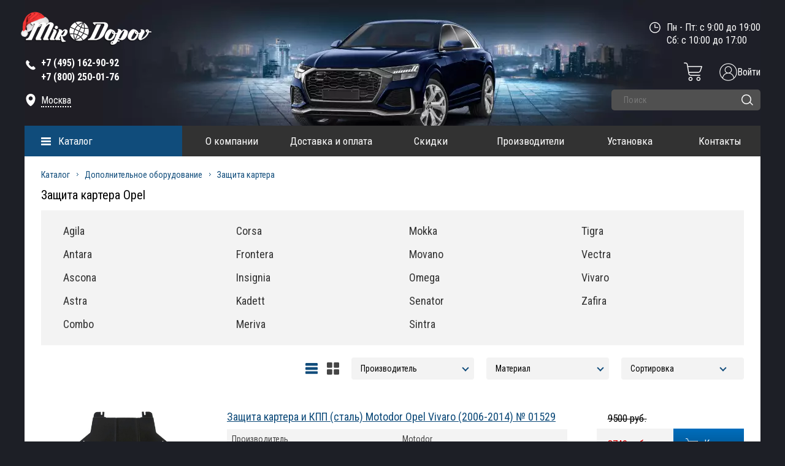

--- FILE ---
content_type: text/html; charset=UTF-8
request_url: https://mirdopov.ru/katalog/dopolnitelnoe-oborudovanie/zashita-kartera/opel1.html
body_size: 25587
content:


<!DOCTYPE html>
<html>
	<head><link href="https://mirdopov.ru/assets/templates/mirdopov/style/style_compress_new.css?v52" rel="preload" as="style"><link href="https://mirdopov.ru/assets/templates/mirdopov/style/script.js?v52" rel="preload" as="script">
		<meta name='yandex-verification' content='5bfa7426edb7a023' />
		<meta http-equiv="Content-Type" content="text/html; charset=utf-8" />
		<meta http-equiv="Content-Script-Type" content="text/javascript" />
		<title>Защита картера Опель - купить по лучшей цене на mirdopov.ru</title>
		<meta name="description" content="Защита картера для Opel - купить в интернет-магазине Mirdopov.ru по выгодным ценам. Доставка по всей России без предоплаты!"/>
		<meta name="keywords" content="" />
		<meta name="cmsmagazine" content="6297d438218cb13336d9c725ec48802a" />
		<meta name="SKYPE_TOOLBAR" content="SKYPE_TOOLBAR_PARSER_COMPATIBLE" />
		<link rel="shortcut icon" href="assets/templates/favicon/favicon.ico" type="image/x-icon">
		<link rel="apple-touch-icon" href="assets/templates/favicon/icon-57x57.png">
		<link rel="apple-touch-icon" sizes="72x72" href="assets/templates/favicon/icon-72x72.png">
		<link rel="apple-touch-icon" sizes="114x114" href="assets/templates/favicon/icon-114x114.png">
		<meta property="og:type" content="product.group" />
		<meta property="og:title" content="Защита картера Опель - купить по лучшей цене на mirdopov.ru" />
		<meta property="og:description" content="Защита картера для Opel - купить в интернет-магазине Mirdopov.ru по выгодным ценам. Доставка по всей России без предоплаты!" />
		<meta property="og:url" content="https://mirdopov.ru/katalog/dopolnitelnoe-oborudovanie/zashita-kartera/opel1.html"/>
		<meta property="og:image" content="https://mirdopov.ru/assets/templates/img/logo_1200_630.jpg" />
		<meta property="og:image:width" content="600" />
		<meta property="og:image:height" content="315" />
		<meta name="format-detection" content="telephone=no" />
		<meta name="viewport" content="width=device-width, initial-scale=1, maximum-scale=1">
		<meta name="HandheldFriendly" content="true">
		
		<base href="https://mirdopov.ru/" />
		
		<link data="pagespeed" href="assets/templates/mirdopov/style/style_compress_new.css?v52" rel="stylesheet" type="text/css" />
<script data="pagespeed" type="text/javascript" src="assets/templates/mirdopov/style/script.js?v52"></script>
		<link href="https://fonts.googleapis.com/css?family=Roboto+Condensed:300,300i,400,400i,700,700i&subset=cyrillic,cyrillic-ext,latin-ext&display=swap" rel="stylesheet">
		
		
		<script type="text/javascript">
			$('#call, #comment').arcticmodal();
		</script>
		<script type="text/javascript">
			$(function() {
				$( "#spinner" ).spinner({
					spin: function( event, ui ) {
						if ( ui.value > 100 ) {
							$( this ).spinner( "value", 0 );
							return false;
						} else if ( ui.value < 0 ) {
							$( this ).spinner( "value", 0 );
							return false;
						}
							}
				});
			});
		</script>
		<script type="text/javascript">
			var makeTabs = function(selector) {
				$( selector )
				.find( "ul a" ).each( function() {
					var href = $( this ).attr( "href" ),
						newHref = window.location.protocol + '//' + window.location.hostname +
						window.location.pathname + href;
					
					if ( href.indexOf( "#" ) == 0 ) {
						$( this ).attr( "href", newHref );
					}
				})
				$( selector ).tabs();
			};
		</script>
		
		<script type="text/javascript">
			function go_to_cart() {
				//console.log('123');
				window.location.href = "https://mirdopov.ru/oformlenie-zakaza.html";
			}
			
			
			$(document).ready(function() {
				makeTabs("#tabs");
				makeTabs("#popular");
				$('a[rel="gallery"]').fancybox({
					afterLoad : function() {
						this.title = 'Изображение ' + (this.index + 1) + ' из ' + this.group.length + (this.title ? ' - ' + this.title : '');
					}
				});
				
			});
		</script>
		<script type="text/javascript">
			$(function() {
				$('#jcarousel2 ,#jcarousel3 ,#jcarousel_small').jcarousel({
					wrap: 'circular'
				});
				$('#jcarousel').jcarousel({
					wrap: 'both'
				});
				
				
				
			})
		</script>
		<script type="text/javascript">
			$(function(){
				$("ul#news_slide").liScroll();
			});
		</script>
		<style>
			.content_in{
				
				/*margin-top:20px;*/
			}
		</style>
		<!--[if lt IE 9]>
<script src="http://html5shiv.googlecode.com/svn/trunk/html5.js"></script>
<![endif]-->
		<style>
	.left_bar .wrapper_left_bar article nav.left_cat {
		display:none;		
	}
	
	.left_bar article.active nav.left_cat {
		display:block;		
	}
	
	.left_bar article {
		/*margin-bottom: 10px;*/		
	}
	
	.left_bar div.category_title {
		background:#0e4b7a url('assets/templates/mirdopov/images/close_arr.png') 210px 18px no-repeat; 		
	}
	
	.left_bar article.active div.category_title {
		background:#0e4b7a url('assets/templates/mirdopov/images/arr_1.png') 210px 20px no-repeat;
	}
	
	.active_category_link {
		background:#0e4b7a url('assets/templates/mirdopov/images/arr_1.png') 210px 20px no-repeat !important;		
	}
	
</style>

<script type="text/javascript">
	$(document).ready(function() {
		$('.left_bar article:not(.active) .category_link').on('click', function() {
			$(this).parents('article').find('.left_cat').toggle('slow');
			$(this).parent().toggleClass('active_category_link');
			//console.log($(this).parents('article').find('.left_cat'));
			return false;
		});
	});
</script>	
		<script type="text/javascript">
	$(document).on('click',".new_tovar_fancy",function(){
		//e.preventDefault();
		//$.fancybox.showLoading();
		$.ajax({
			cache:false,
			url:$(this).attr('href'),
			type:"POST",
			success:function(data){
				
				//$.fancybox.hideLoading();
				if (data != ""){
					var p = JSON.parse(data);
					$.fancybox.open([
						{
							src:p.href,
							opts : {
								caption : p.title
							}
						}
					], {
						zoom : false,
						loop : false
					});
				}
			}
		})
		return false;
	})
</script>
		<script type="application/ld+json">
{
    "@context": "https://schema.org",
    "@type": "LocalBusiness",
    "name": "Mirdopov.ru - Интернет магазин дополнительного оборудования и автоаксессуаров",
    "paymentAccepted": "Наличный и безналичный расчет",
    "currenciesAccepted": "RUB",
    "address": [{
        "@type": "PostalAddress",
        "streetAddress": "Лобненская ул., д.21, 2-й этаж, офис 221",
        "addressLocality": "Москва",
        "addressRegion": "Московский"
    }],
    "url": "https://mirdopov.ru/",
    "telephone": "+7(495)162-90-92,+7(800)250-01-76",
    "logo": "https://mirdopov.ru/assets/templates/mirdopov/images/logo.png",
    "image": [{
        "@type": "ImageObject",
        "url": "https://mirdopov.ru/assets/templates/mirdopov/images/logo.png",
        "caption": "Интернет магазин дополнительного оборудования и автоаксессуаров"
    }],
    "email": "sales@mirdopov.ru,info@mirdopov.ru"
}
</script>
	
    <link type="text/css" rel="stylesheet" href="https://mirdopov.ru/assets/snippets/shopkeeper/style/default/style.css" />

	<script type="text/javascript">
	<!--
      var site_url = 'https://mirdopov.ru/';
      var shkOptions = {
         stuffCont: 'div.shk-item',
         lang: 'russian-UTF8',
         currency: 'руб.',
         orderFormPage: 'oformlenie-zakaza.html',
         cartTpl: ['cartTplNew','@FILE:chunk_shopCartRow.tpl',''],
         priceTV: 'price',
	 cartType: 'small',
	 changePrice: true,
	 flyToCart: 'nofly',
	 style:'default'
	};
      jQuery(document).ready(function(){
        jQuery(shkOptions.stuffCont).shopkeeper();
      });
	//-->
	</script>
    <script src="https://mirdopov.ru/assets/snippets/shopkeeper/lang/russian-UTF8.js" type="text/javascript"></script>
    <script src="https://mirdopov.ru/assets/snippets/shopkeeper/js/jquery.livequery.js" type="text/javascript"></script>
    <script src="https://mirdopov.ru/assets/snippets/shopkeeper/js/shopkeeper.js" type="text/javascript"></script>
  
</head>
<body>
	<div class="container">
		<div class="container_in">
			<header>
	<div class="header_in">
		<div class="navbar_header">
			<button class="navbar_header_button toggle-menu menu-left jPushMenuBtn">
				<span></span>
				<span></span>
				<span></span>
			</button>
		</div>
		<div class="left_block">
			<div class="logo">
			<a href="https://mirdopov.ru/" title="Защиты картера, автомобильные коврики, дефлекторы боковых окон и капота, фаркопы - mirdopov.ru">
				<img src="assets/templates/mirdopov/images/logo.png" width="208" height="41" alt="Защиты картера, автомобильные коврики, дефлекторы боковых окон и капота, фаркопы - mirdopov.ru"/>
			</a>
			</div>
			<div class="tel">	
				<svg class="tel_svg" enable-background="new 0 0 139 139" height="20px" version="1.1" viewBox="0 0 139 139" width="20px" xml:space="preserve" xmlns="http://www.w3.org/2000/svg" xmlns:xlink="http://www.w3.org/1999/xlink">
					<path fill="#ffffff" d="M67.317,81.952c-9.284-7.634-15.483-17.054-18.742-22.414l-2.431-4.583c0.85-0.912,7.332-7.853,10.141-11.619  c3.53-4.729-1.588-9-1.588-9S40.296,19.933,37.014,17.076c-3.282-2.861-7.06-1.272-7.06-1.272  c-6.898,4.457-14.049,8.332-14.478,26.968C15.46,60.22,28.705,78.216,43.028,92.148c14.346,15.734,34.043,31.504,53.086,31.486  c18.634-0.425,22.508-7.575,26.965-14.473c0,0,1.59-3.775-1.268-7.06c-2.86-3.284-17.265-17.688-17.265-17.688  s-4.268-5.119-8.998-1.586c-3.525,2.635-9.855,8.496-11.38,9.917C84.171,92.749,73.582,87.104,67.317,81.952z"/>
				</svg>			
				<span><strong style="color:#fff !important"><a class="phone_mobile" href="tel:84951629092">+7 (495) 162-90-92 </a></strong></span>
<span class="hide_phone"><span  itemscope="tel" style="color:#fff !important"><strong style="color:#fff !important"><a class="phone_mobile" href="tel:88002500176" >+7 (800) 250-01-76</a></strong></span></span>
			</div>
			
			
			<div id="adr_header_pc" class="adres">
				<svg class="adres_svg" height="20px" width="20px" style="enable-background:new 0 0 24 24;" version="1.1" viewBox="0 0 24 24" xml:space="preserve" xmlns="http://www.w3.org/2000/svg" xmlns:xlink="http://www.w3.org/1999/xlink">
					<path fill="#ffffff" d="M12,0C7,0,3,4,3,9c0,6.2,3.4,11.7,8.5,14.9c0.3,0.2,0.7,0.2,1.1,0C17.6,20.6,21,15.2,21,9C21,4,17,0,12,0z M12,13   c-2.2,0-4-1.8-4-4c0-2.2,1.8-4,4-4s4,1.8,4,4C16,11.2,14.2,13,12,13z"/>
				</svg>
				<a class="fancy_city_popup" href="#">Москва</a>
			</div>	
			
			
			
			
		</div>
		<div class="right_block">
	
			<div class="time">
				Пн - Пт: с 9:00 до 19:00<br>
Сб: с 10:00 до 17:00<br>
				
				
				<svg class="time_svg" enable-background="new 0 0 141.732 141.732" height="18px" version="1.1" viewBox="0 0 141.732 141.732" width="18px" xml:space="preserve" xmlns="http://www.w3.org/2000/svg" xmlns:xlink="http://www.w3.org/1999/xlink">
					<path fill="#ffffff" d="M113.326,70.191c0-2.97-2.377-5.376-5.307-5.376H75.543V32.387v-0.001c0-2.98-2.418-5.397-5.396-5.397   c-2.98,0-5.398,2.417-5.398,5.397V70.17c0,2.981,2.418,5.398,5.398,5.398h37.875C110.949,75.568,113.326,73.161,113.326,70.191    M129.533,70.157c0,32.798-26.584,59.386-59.375,59.386c-32.793,0-59.375-26.588-59.375-59.386s26.582-59.386,59.375-59.386   C102.949,10.771,129.533,37.359,129.533,70.157 M140.314,70.157C140.314,31.41,108.904,0,70.158,0C31.41,0,0,31.41,0,70.157   s31.41,70.157,70.158,70.157C108.904,140.314,140.314,108.904,140.314,70.157"/>
				</svg>
			</div>
	
			<div class="clear"></div>
			<!--<div style="color:red;" class="text_under_date"><strong>28.11.2020 с 9:00 до 12:00</strong></div>-->
			
			<div class="text_under_date">&nbsp;</div>
			<div class="clear"></div>
			
			<div class="header-mobile-lupa"></div>
			<a href="/auth/enter.html" class="enter-icon"><img src="assets/templates/mirdopov/images/enter.png" alt=""><span>Войти</span></a>
			
			
			
			<div id="shopCart" class="shop-cart cart_top empty_top_cart">
	<div class="cart cart_empty_wrapp">
		
		<a class="small_cart_icon" href="#" onclick="return false;">
			<svg width="30" height="30" viewBox="0 0 30 30" fill="none" xmlns="https://www.w3.org/2000/svg">
				<path d="M10.9408 23.4201C9.12381 23.4201 7.65088 24.8933 7.65088 26.7103C7.65116 28.5272 9.12409 29.9999 10.9411 29.9999C12.758 29.9999 14.231 28.527 14.231 26.71C14.2287 24.8939 12.7569 23.4221 10.9408 23.4201ZM10.9408 28.5713C9.91288 28.5713 9.07945 27.7379 9.07945 26.7097C9.07973 25.6818 9.91288 24.8487 10.9411 24.8487C11.969 24.8487 12.8024 25.6821 12.8024 26.71C12.801 27.7376 11.9684 28.5702 10.9408 28.5713Z" fill="white"/>
				<path d="M23.8893 23.4201C22.0723 23.4201 20.5994 24.893 20.5994 26.71C20.5994 28.527 22.0723 29.9999 23.8893 29.9999C25.7062 29.9999 27.1792 28.527 27.1792 26.71C27.1769 24.8939 25.7054 23.4223 23.8893 23.4201ZM23.8893 28.5713C22.8611 28.5713 22.0279 27.7379 22.0279 26.71C22.0279 25.6818 22.8614 24.8487 23.8893 24.8487C24.9172 24.8487 25.7506 25.6821 25.7506 26.71C25.7495 27.7376 24.9166 28.5702 23.8893 28.5713Z" fill="white"/>
				<path d="M29.2333 5.83425H6.83575L6.34998 2.97377C6.06231 1.25447 4.57236 -0.0036194 2.82934 7.82311e-06H0.785817C0.391287 7.82311e-06 0.0715332 0.319761 0.0715332 0.714292C0.0715332 1.10882 0.391287 1.42858 0.785817 1.42858H2.82906C3.8751 1.42634 4.76907 2.18136 4.94178 3.21289L7.52799 18.4495C7.81594 20.169 9.30617 21.4274 11.0495 21.4232H26.276C26.6702 21.4232 26.9903 21.1035 26.9903 20.7089C26.9903 20.3144 26.6702 19.9947 26.276 19.9947H11.0492C10.0034 19.9972 9.10946 19.2421 8.93675 18.2106L8.6767 16.6785H23.6069C25.4705 16.6827 27.122 15.4782 27.6875 13.7025L29.9133 6.76673C29.983 6.54938 29.9448 6.31193 29.8103 6.1275C29.6758 5.94307 29.4615 5.83425 29.2333 5.83425ZM26.3273 13.2662C25.9501 14.45 24.8491 15.2528 23.6066 15.25H8.43424L7.07821 7.26282H28.2537L26.3273 13.2662Z" fill="white"/>
			</svg>
		</a>
	</div>
	
</div>

			
			
			<div class="clear"></div>
			<div class="search_block">	
	<form action="rezultatyi-poiska.html" method="get" class="search_form">
		<input class="search_inp" type="text" name="search_query" value="" placeholder="Поиск" autocomplete="off" />
		<input class="search_but " type="submit" name="" value="" />
		<svg class="search_but_svg" width="19" height="18" viewBox="0 0 19 18" fill="none" xmlns="https://www.w3.org/2000/svg">
			<circle cx="8" cy="8" r="7.25" stroke="white" stroke-width="1.5"/>
			<line x1="14.0607" y1="13" x2="18" y2="16.9393" stroke="white" stroke-width="1.5" stroke-linecap="round"/>
		</svg>
		
		<input type="hidden" name="search_hid" value="search">
	</form>
</div>
		</div>
		<div class="clear"></div>
		<div class="nav_bg"></div>
		<div class="wrapper">
			<section class="catalog_menu menu_page">
				<div class="catalog_menu_title">
					<span><a href="katalog.html">Каталог</a></span>
				</div>
				<ul class="catalog_menu_outer">
    <li>
        <a href="/katalog/dopolnitelnoe-oborudovanie.html" title="Дополнительное оборудование">Дополнительное оборудование</a>
        <ul class="catalog_menu_parent">
            <li><a class="screenshot" rel="assets/images/categories/1/avtoodeyalo.png" href="/katalog/dopolnitelnoe-oborudovanie/avtoodeyalo.html" title="Автоодеяло">Автоодеяло</a></li>
            <li><a class="screenshot" rel="assets/images/categories/1/amortizatoryi-kapota.png" href="/katalog/dopolnitelnoe-oborudovanie/amortizatoryi-kapota.html" title="Амортизаторы капота">Амортизаторы капота</a></li>
            <li><a class="screenshot" rel="assets/images/categories/1/bagazhniki-na-kryishu.png" href="/katalog/dopolnitelnoe-oborudovanie/bagazhniki.html" title="Багажники на крышу">Багажники на крышу</a></li>
            <li><a class="screenshot" rel="assets/images/categories/1/blokirator-kpp.png" href="/katalog/dopolnitelnoe-oborudovanie/blokirator-kpp.html" title="Блокиратор КПП">Блокиратор КПП</a></li>
            <li><a class="screenshot" rel="assets/images/categories/1/bryizgoviki.png" href="/katalog/dopolnitelnoe-oborudovanie/bryizgoviki.html" title="Брызговики">Брызговики</a></li>
            <li><a class="screenshot" rel="assets/images/categories/1/deflektor-kapota.png" href="/katalog/dopolnitelnoe-oborudovanie/deflektor-kapota.html" title="Дефлектор капота">Дефлектор капота</a></li>
            <li><a class="screenshot" rel="assets/images/categories/1/deflektoryi-bokovyix-okon.png" href="/katalog/dopolnitelnoe-oborudovanie/deflektora-1.html" title="Дефлекторы боковых окон">Дефлекторы боковых окон</a></li>
            <li><a class="screenshot" rel="assets/images/categories/1/deflektor-lobovogo-stekla.png" href="/katalog/dopolnitelnoe-oborudovanie/deflektor-lobovogo-stekla.html" title="Дефлектор лобового стекла">Дефлектор лобового стекла</a></li>
            <li><a class="screenshot" rel="assets/images/categories/6/zhabo.png" href="/katalog/dopolnitelnoe-oborudovanie/zhabo.html" title="Жабо">Жабо</a></li>
            <li><a class="screenshot" rel="assets/images/categories/1/zashhita-kartera.png" href="/katalog/dopolnitelnoe-oborudovanie/zashita-kartera.html" title="Защита картера">Защита картера</a></li>
            <li><a class="screenshot" rel="assets/images/categories/5/kamera_back.png" href="/katalog/dopolnitelnoe-oborudovanie/zashhita-kameryi-zadnego-vida.html" title="Защита камеры заднего вида">Защита камеры заднего вида</a></li>
            <li><a class="screenshot" rel="assets/templates/mirdopov/images/pop_bl_5.png" href="/katalog/dopolnitelnoe-oborudovanie/reshetka-bampera-zashhitnaya.html" title="Защита радиатора">Защита радиатора</a></li>
            <li><a class="screenshot" rel="assets/images/categories/6/karkasnyie-shtorki.jpg" href="/katalog/dopolnitelnoe-oborudovanie/karkasnyie-shtorki.html" title="Каркасные шторки">Каркасные шторки</a></li>
            <li><a class="screenshot" rel="assets/images/categories/1/kovriki-3D-v-salon.png" href="/katalog/dopolnitelnoe-oborudovanie/3d-kovriki-v-salon.html" title="3D Коврики в салон">Коврики 3D в салон</a></li>
            <li><a class="screenshot" rel="assets/images/categories/6/evo-kovrik.png" href="/katalog/dopolnitelnoe-oborudovanie/kovriki-v-salon-eva.html" title="Коврики в салон EVA">Коврики в салон EVA</a></li>
            <li><a class="screenshot" rel="assets/images/categories/1/kovriki-v-bagazhnik.png" href="/katalog/dopolnitelnoe-oborudovanie/kovryki-v-bagazhnoe-otdelenye-poliuretan.html" title="Коврики в багажник">Коврики в багажник</a></li>
            <li><a class="screenshot" rel="assets/images/categories/1/kovriki-rezinovyie-v-salon.png" href="/katalog/dopolnitelnoe-oborudovanie/kovriki-1.html" title="Резиновые коврики в салон">Коврики резиновые в салон</a></li>
            <li><a class="screenshot" rel="assets/images/categories/1/kovriki-tekstilnyie-v-salon.png" href="/katalog/dopolnitelnoe-oborudovanie/tekstilnyie-kovriki-v-salon.html" title="Текстильные коврики в салон">Коврики текстильные в салон</a>
            </li>
            <li><a class="screenshot" rel="assets/images/categories/1/moldingi.png" href="/katalog/dopolnitelnoe-oborudovanie/molding.html" title="Молдинги">Молдинги</a></li>      
            <li><a class="screenshot" rel="assets/images/categories/1/nakladki-na-zadnij-bamper.png" href="/katalog/dopolnitelnoe-oborudovanie/Nakladka-na-zadniy-bamper.html" title="Накладки на задний бампер">Накладки на задний бампер</a></li>
            <li><a class="screenshot" rel="assets/images/categories/1/nakladka_pered_bamper.png" href="/katalog/dopolnitelnoe-oborudovanie/nakladki-na-perednij-bamper.html" title="Накладки на передний бампер">Накладки на передний бампер</a></li>
            <li><a class="screenshot" rel="assets/images/categories/1/nakladki-na-porogi.png" href="/katalog/dopolnitelnoe-oborudovanie/nakladki.html" title="Накладки на пороги">Накладки на пороги</a></li>   
            <li><a class="screenshot" rel="assets/images/categories/1/nakladki-pod-levuyu-nogu.png" href="/katalog/dopolnitelnoe-oborudovanie/nakladki-pod-levuyu-nogu.html" title="Накладки под левую ногу">Накладки под левую ногу</a></li>           
            <li><a class="screenshot" rel="assets/images/categories/1/podkryilki-plastikovyie.png" href="/katalog/dopolnitelnoe-oborudovanie/podkryilki-plastikovyie.html" title="Подкрылки пластиковые">Подкрылки пластиковые</a></li>
            <li><a class="screenshot" rel="assets/images/categories/1/podlokotniki.png" href="/katalog/dopolnitelnoe-oborudovanie/podlokotniki.html" title="Подлокотники на авто">Подлокотники</a></li>
            <li><a class="screenshot" rel="" href="/katalog/dopolnitelnoe-oborudovanie/polka-v-bagazhnik.html" title="Полка в багажник">Полка в багажник</a></li>   
            <li><a class="screenshot" rel="assets/images/categories/4/ramki-nomernogo-znaka.png" href="/katalog/dopolnitelnoe-oborudovanie/ramki-nomernogo-znaka.html" title="Рамки номерного знака">Рамки номерного знака</a></li>
            <li><a class="screenshot" rel="assets/images/categories/6/rasshiriteli-arok.png" href="/katalog/dopolnitelnoe-oborudovanie/rasshiriteli-arok.html" title="Реснички на фары">Расширители арок</a></li>
            <li><a class="screenshot" rel="assets/images/categories/6/resnichki-na-faryi.png" href="/katalog/dopolnitelnoe-oborudovanie/resnichki-na-faryi.html" title="Каркасные шторки">Реснички на фары</a></li>
            <li><a class="screenshot" rel="assets/images/categories/6/rejlingi-na-kryishu.jpg" href="/katalog/dopolnitelnoe-oborudovanie/rejlingi-na-kryishu.html" title="Рейлинги на крышу">Рейлинги на крышу</a></li>
            <li><a class="screenshot" rel="assets/images/categories/1/reshetka-radiatora.png" href="/katalog/dopolnitelnoe-oborudovanie/reshetka-radiatora.html" title="Решетка радиатора">Решетка радиатора</a></li>           
            <li><a class="screenshot" rel="assets/images/categories/1/sekretki-na-kolesa.png" href="/katalog/dopolnitelnoe-oborudovanie/sekretki-na-kolesa.html" title="Секретки на колеса">Секретки на колеса</a></li>
            <li><a class="screenshot" rel="assets/images/categories/6/spojleryi.png" href="/katalog/dopolnitelnoe-oborudovanie/spojleryi.html" title="Спойлеры">Спойлеры</a></li>
            <li><a class="screenshot" rel="assets/images/categories/3/usilitel-gaza-i-boost.png" href="/katalog/dopolnitelnoe-oborudovanie/usilitel-gaza.html" title="Усилитель газа">Усилитель газа</a></li>       
            <li><a class="screenshot" rel="assets/images/categories/1/farkopyi.png" href="/katalog/dopolnitelnoe-oborudovanie/farkopyi.html" title="">Фаркопы</a></li>
            <li><a class="screenshot" rel="assets/images/categories/1/chexlyi-na-sidenya.png" href="/katalog/dopolnitelnoe-oborudovanie/chexlyi.html" title="Чехлы на сиденья">Чехлы на сиденья</a></li>                
            <li><a class="screenshot" rel="assets/images/categories/5/steklo_rz_icon2.png" href="/katalog/dopolnitelnoe-oborudovanie/shhetki-stekloochistitelya.html" title="Щетки стеклоочистителя">Щетки стеклоочистителя</a></li>            
        </ul>
    </li>
    <li>
        <a href="/katalog/navesnoe-oborudovanie.html" title="Навесное оборудование">Навесное оборудование</a>
        <ul class="catalog_menu_parent">
            <li><a class="screenshot" rel="assets/images/categories/6/aksessuaryi-dlya-pikapa.jpg" href="/katalog/navesnoe-oborudovanie/kungi-dugi-kryishki-dlya-pikapa.html" title="Аксессуары для пикапа">Аксессуары для пикапа</a></li>
             <li><a class="screenshot" rel="" href="/katalog/navesnoe-oborudovanie/dugi-bezopasnosti.html" title="Дуги безопасности">Дуги безопасности</a></li>
            <li><a class="screenshot" rel="assets/images/categories/2/zashhita-zadnego-bampera.png" href="/katalog/navesnoe-oborudovanie/zashhita-zadnego-bampera.html" title="Защита заднего бампера">Защита заднего бампера</a></li>
            <li><a class="screenshot" rel="assets/images/categories/2/zashhita-perednego-bampera.png" href="/katalog/navesnoe-oborudovanie/zashhita-perednego-bampera.html" title="Защита переднего бампера">Защита переднего бампера</a></li>
            <li><a class="screenshot" rel="" href="/katalog/navesnoe-oborudovanie/kungi.html" title="Кунги">Кунги</a></li>
            <li><a class="screenshot" rel="assets/images/categories/6/obves.png" href="/katalog/navesnoe-oborudovanie/obves.html" title="Обвес">Обвес</a></li>
            <li><a class="screenshot" rel="assets/images/categories/2/porogi-podnozhki.png" href="/katalog/navesnoe-oborudovanie/porogi.html" title="Пороги, подножки, ступени">Пороги, подножки, ступени</a></li>
            <li><a class="screenshot" rel="assets/images/icons/1.png" href="/katalog/navesnoe-oborudovanie/rolletyi-dlya-pikapov.html" title="Роллеты для пикапов">Роллеты для пикапов</a></li>
        </ul>
    </li>
    
    <li>
        <a href="/katalog/avtoaksessuaryi.html" title="Автоаксессуары">Автоаксессуары</a>
        <ul class="catalog_menu_parent">
            <li><a href="/katalog/avtoaksessuaryi/avtomobilnyie-xolodilniki.html" title="Автомобильные холодильники">Автомобильные холодильники</a></li>
            <li><a class="screenshot" rel="assets/images/categories/4/aksessuaryi-v-bagazhnik.png" href="/katalog/avtoaksessuaryi/aksessuaryi-v-bagazhnik.html" title="Аксессуары в багажник">Аксессуары в багажник</a></li>
            <li><a class="screenshot" rel="assets/images/categories/4/aksessuaryi-v-salon.png" href="/katalog/avtoaksessuaryi/aksessuaryi-v-salon.html" title="Аксессуары в салон">Аксессуары в салон</a></li>
            <li><a class="screenshot" rel="assets/cache/images/avtoaksessuaryi/aromatizatoryi/mishlin/148x148-87800.2c6.jpg" href="/katalog/avtoaksessuaryi/aromatizatoryi.html" title="Ароматизаторы">Ароматизаторы</a></li>
            <li><a class="screenshot" rel="assets/images/categories/7/dvr-160.png" href="/katalog/avtoaksessuaryi/videoregistratoryi.html" title="Видеорегистраторы">Видеорегистраторы</a></li>
            <li><a href="/katalog/avtoaksessuaryi/derzhatel-dlya-telefona.html" title="Держатели для телефонов">Держатели для телефонов</a></li>
            <li><a class="screenshot" rel="assets/images/categories/6/zaryadnyie-ustrojstva.jpg" href="/katalog/avtoaksessuaryi/zaryadnyie-ustrojstva.html" title="Зарядные устройства">Зарядные устройства</a></li>
            <li><a class="screenshot" rel="assets/images/categories/4/zashhita-lityix-diskov.png" href="/katalog/avtoaksessuaryi/zashhita-lityix-diskov.html" title="Защита литых дисков">Защита литых дисков</a></li>
            <li><a class="screenshot" rel="assets/images/categories/4/zimnie-aksessuaryi.png" href="/katalog/avtoaksessuaryi/zimnie-aksessuaryi.html" title="Зимние аксессуары">Зимние аксессуары</a></li>
            <li><a class="screenshot" rel="assets/cache/images/avtoaksessuaryi/kamera/170x120/148x148-U170120L.2c6.jpg" href="/katalog/avtoaksessuaryi/kamera-zadnego-vida.html" title="Камера заднего вида">Камера заднего вида</a></li>
            <li><a class="screenshot" rel="assets/images/categories/4/kompressoryi(1).png" href="/katalog/avtoaksessuaryi/kompressoryi.html" title="Компрессоры">Компрессоры</a></li>
            <li><a class="screenshot" rel="assets/images/categories/4/nabor-avtomobilista.png" href="/katalog/avtoaksessuaryi/nabor-avtomobilista.html" title="Набор автомобилиста">Набор автомобилиста</a></li>
            <li><a class="screenshot" rel="assets/images/categories/6/nakidki-na-sideniya.jpg" href="/katalog/avtoaksessuaryi/nakidki-na-sideniya.html" title="Накидки на сидения">Накидки на сидения</a></li>
            <li><a class="screenshot" rel="assets/images/start/preo.png" href="/katalog/avtoaksessuaryi/preobrazovateli-napryazheniya.html" title="Преобразователи напряжения">Преобразователи напряжения</a></li>
            <li><a class="screenshot" rel="assets/images/start/pylesos.png" href="/katalog/avtoaksessuaryi/pyilesosyi-avtomobilnyie.html" title="Пылесосы автомобильные">Пылесосы автомобильные</a></li>
            <li><a class="screenshot" rel="assets/images/categories/4/ramki-nomernogo-znaka.png" href="/katalog/avtoaksessuaryi/ramki-nomernogo-znaka-n.html" title="Рамки номерного знака">Рамки номерного знака</a></li>
            <li><a href="/katalog/avtoaksessuaryi/uxod-za-avtomobilem.html" title="Уход за автомобилем">Уход за автомобилем</a></li>
            <li><a class="screenshot" rel="assets/images/categories/4/czepi-protivoskolzheniya.png" href="/katalog/avtoaksessuaryi/czepi-protivoskolzheniya.html" title="Цепи противоскольжения">Цепи противоскольжения</a></li>
            <li><a class="screenshot" rel="assets/images/categories/4/chexlyi-dlya-klyuchej2.png" href="/katalog/avtoaksessuaryi/chexlyi-dlya-klyuchej.html" title="Чехлы для ключей">Чехлы для ключей</a></li>
            <li><a class="screenshot" rel="assets/images/categories/4/eksterer.png" href="/katalog/avtoaksessuaryi/eksterer.html" title="Экстерьер">Экстерьер</a></li>
            <li><a href="/katalog/avtoaksessuaryi/elektronika.html" title="Электроника">Электроника</a></li>
        </ul>
    </li>
    <li>
        <a href="/katalog/shumoizolyacziya.html" title="Шумоизоляция">Шумоизоляция</a>
        <ul class="catalog_menu_parent">
            <li><a class="screenshot" rel="assets/images/categories/8/cat-1.png" href="/katalog/shumoizolyacziya/vibropogloshhayushhie-materialyi.html" title="Вибропоглощающие материалы">Вибропоглощающие материалы</a></li>
            <li><a class="screenshot" rel="assets/images/categories/8/cat-2.png" href="/katalog/shumoizolyacziya/uplotnitelno-dekorativnyie-materialyi.html" title="Уплотнительно-декоративные материалы">Уплотнительно-декоративные материалы</a></li>
            <li><a class="screenshot" rel="assets/images/categories/8/cat-3.png" href="/katalog/shumoizolyacziya/instrumentyi-dlya-shumoizolyaczii.html" title="Инструменты для шумоизоляции">Инструменты для шумоизоляции</a></li>
            <li><a class="screenshot" rel="assets/images/categories/8/cat-4.png" href="/katalog/shumoizolyacziya/shumopogloshhayushhie-materialyi.html" title="Шумопоглощающие материалы">Шумопоглощающие материалы</a></li>
            <li><a class="screenshot" rel="assets/images/categories/8/cat-5.png" href="/katalog/shumoizolyacziya/shumoizolyaczionnyie-materialyi.html" title="Шумоизоляционные материалы">Шумоизоляционные материалы</a></li>
            <li><a class="screenshot" rel="assets/images/categories/8/cat-6.png" href="/katalog/shumoizolyacziya/shumoizolyacziya-dlya-shin.html" title="Шумоизоляция для шин">Шумоизоляция для шин</a></li>
        </ul>
    </li>
    <li>
        <a href="/katalog/offroad.html" title="OFFroad">OFFroad</a>
        <ul class="catalog_menu_parent">
            <li><a class="screenshot" rel="assets/images/categories/5/bagazhniki-ekspediczionnyie.png" href="/katalog/offroad/bagazhniki-ekspediczionnyie.html" title="Багажники экспедиционные">Багажники экспедиционные</a></li>
            <li><a class="screenshot" rel="assets/images/categories/5/bampera-silovyie.png" href="/katalog/offroad/bampera-silovyie.html" title="Бампера силовые">Бампера силовые</a></li>
            <li class="last"><a class="screenshot" rel="assets/images/categories/5/domkratyi.png" href="/katalog/offroad/domkratyi.html" title="Домкраты">Домкраты</a></li>
            <li><a class="screenshot" rel="assets/images/categories/5/lebedki.png" href="/katalog/offroad/lebedki.html" title="Лебедки">Лебедки</a></li>
            <li><a class="screenshot" rel="assets/images/categories/5/lestniczyi.png" href="/katalog/offroad/lestniczyi.html" title="Лестницы">Лестницы</a></li>            
            <li><a class="screenshot" rel="assets/images/categories/5/porogi-silovyie.png" href="/katalog/offroad/porogi-silovyie.html" title="Пороги силовые">Пороги силовые</a></li>
        </ul>
    </li>
    
    <li>
        <a href="/katalog/perevozka-gruzov.html" title="Перевозка грузов">Перевозка грузов</a>
        <ul class="catalog_menu_parent">
            <li><a class="screenshot" rel="assets/images/categories/4/aksessuaryi-dlya-bagazhnyix-sistem.png" href="/katalog/perevozka-gruzov/aksessuaryi-dlya-bagazhnyix-sistem.html" title="Аксессуары для багажных систем">Аксессуары для багажных систем</a></li>
            <li><a class="screenshot" rel="assets/images/categories/4/aksessuaryi-dlya-farkopov.png" href="/katalog/perevozka-gruzov/aksessuaryi-dlya-farkopov.html" title="Аксессуары для фаркопов">Аксессуары для фаркопов</a></li>
            <li><a class="screenshot" rel="assets/images/categories/4/boks-bagazhnyij.png" href="/katalog/perevozka-gruzov/boks-bagazhnyij-na-kryishu-avtomobilya.html" title="Бокс на крышу">Бокс на крышу</a></li>
            <li><a class="screenshot" rel="assets/images/categories/4/bagazhnik-dlya-velosipedov.png" href="/katalog/perevozka-gruzov/bagazhnik-dlya-velosipedov-na-kryishu-avtomobilya.html" title="Крепления для велосипедов">Крепления для велосипедов</a></li>
            <li><a class="screenshot" rel="assets/images/categories/4/krepleniya-dlya-lyizh.png" href="/katalog/perevozka-gruzov/krepleniya-dlya-lyizh.html" title="Крепления для лыж">Крепления для лыж</a></li>
            <li><a class="screenshot" rel="assets/images/categories/8/sumki-dlya-avtoboksov.png" href="/katalog/perevozka-gruzov/sumki-dlya-avtoboksov.html" title="Сумки для автобоксов">Сумки для автобоксов</a></li>
        </ul>
    </li>
    <li>
        <a href="/katalog/detali-dlya-to.html" title="Детали для ТО">Детали для ТО</a>
        <ul class="catalog_menu_parent">
            <li><a class="screenshot" rel="assets/cache/images/categories/160x128-komplekt-filtrov.607.png" href="/katalog/detali-dlya-to/komplekt-filtrov.html" title="Комплект фильтров">Комплект фильтров</a></li>
        </ul>
    </li>

</ul>
			</section>
			<menu>
				<ul class="top_menu sf-menu"><li class="w first_old"><a href="/o-kompanii.html" >О компании</a></li>
<li class="w"><a href="/dostavka.html" >Доставка и оплата</a></li>
<li class="w"><a href="/akczii.html" >Скидки</a></li>
<li class="w"><a href="/proizvoditeli.html" >Производители</a></li>
<li class="w"><a href="/service.html" >Установка</a></li>
<li class="w last"><a href="/kontaktyi.html" >Контакты</a></li>
</ul>                
			</menu>
		</div>        
		<div class="clear clear_menu"></div>
	</div>
</header>

<noindex>
	<nav class="cbp-spmenu cbp-spmenu-vertical cbp-spmenu-left">
		<i class="fa fa-times-circle fa-2x"></i>
		<div class="push_info_block">
			<div class="push_info_block_phone">
				<a href="tel:84951629092">+7 (495) 162-90-92 </a>
			</div>
			<div class="push_time">
				<span>Пн. - Пт. с 9:00 до 19:00</span>
				<span>Сб: с 10:00 до 17:00</span>
				
			</div>
			<div id="adr_header_pc_add"></div>
			<ul class="push_info_link">
				<li class="pu_1">
					<a href="dostavka/moskva.html">Доставка</a>
				</li>
				<li class="pu_2">
					<a href="kontaktyi/moskva.html">Контакты</a>
				</li>
				<li class="pu_3">
					<a href="akczii.html">Скидки</a>
				</li>
			</ul>
			
		</div>
		<div id="push_menu">
			<ul class="catalog_menu_outer">
    <li>
        <a href="/katalog/dopolnitelnoe-oborudovanie.html" title="Дополнительное оборудование">Дополнительное оборудование</a>
        <ul class="catalog_menu_parent">
            <li><a class="screenshot" rel="assets/images/categories/1/avtoodeyalo.png" href="/katalog/dopolnitelnoe-oborudovanie/avtoodeyalo.html" title="Автоодеяло">Автоодеяло</a></li>
            <li><a class="screenshot" rel="assets/images/categories/1/amortizatoryi-kapota.png" href="/katalog/dopolnitelnoe-oborudovanie/amortizatoryi-kapota.html" title="Амортизаторы капота">Амортизаторы капота</a></li>
            <li><a class="screenshot" rel="assets/images/categories/1/bagazhniki-na-kryishu.png" href="/katalog/dopolnitelnoe-oborudovanie/bagazhniki.html" title="Багажники на крышу">Багажники на крышу</a></li>
            <li><a class="screenshot" rel="assets/images/categories/1/blokirator-kpp.png" href="/katalog/dopolnitelnoe-oborudovanie/blokirator-kpp.html" title="Блокиратор КПП">Блокиратор КПП</a></li>
            <li><a class="screenshot" rel="assets/images/categories/1/bryizgoviki.png" href="/katalog/dopolnitelnoe-oborudovanie/bryizgoviki.html" title="Брызговики">Брызговики</a></li>
            <li><a class="screenshot" rel="assets/images/categories/1/deflektor-kapota.png" href="/katalog/dopolnitelnoe-oborudovanie/deflektor-kapota.html" title="Дефлектор капота">Дефлектор капота</a></li>
            <li><a class="screenshot" rel="assets/images/categories/1/deflektoryi-bokovyix-okon.png" href="/katalog/dopolnitelnoe-oborudovanie/deflektora-1.html" title="Дефлекторы боковых окон">Дефлекторы боковых окон</a></li>
            <li><a class="screenshot" rel="assets/images/categories/1/deflektor-lobovogo-stekla.png" href="/katalog/dopolnitelnoe-oborudovanie/deflektor-lobovogo-stekla.html" title="Дефлектор лобового стекла">Дефлектор лобового стекла</a></li>
            <li><a class="screenshot" rel="assets/images/categories/6/zhabo.png" href="/katalog/dopolnitelnoe-oborudovanie/zhabo.html" title="Жабо">Жабо</a></li>
            <li><a class="screenshot" rel="assets/images/categories/1/zashhita-kartera.png" href="/katalog/dopolnitelnoe-oborudovanie/zashita-kartera.html" title="Защита картера">Защита картера</a></li>
            <li><a class="screenshot" rel="assets/images/categories/5/kamera_back.png" href="/katalog/dopolnitelnoe-oborudovanie/zashhita-kameryi-zadnego-vida.html" title="Защита камеры заднего вида">Защита камеры заднего вида</a></li>
            <li><a class="screenshot" rel="assets/templates/mirdopov/images/pop_bl_5.png" href="/katalog/dopolnitelnoe-oborudovanie/reshetka-bampera-zashhitnaya.html" title="Защита радиатора">Защита радиатора</a></li>
            <li><a class="screenshot" rel="assets/images/categories/6/karkasnyie-shtorki.jpg" href="/katalog/dopolnitelnoe-oborudovanie/karkasnyie-shtorki.html" title="Каркасные шторки">Каркасные шторки</a></li>
            <li><a class="screenshot" rel="assets/images/categories/1/kovriki-3D-v-salon.png" href="/katalog/dopolnitelnoe-oborudovanie/3d-kovriki-v-salon.html" title="3D Коврики в салон">Коврики 3D в салон</a></li>
            <li><a class="screenshot" rel="assets/images/categories/6/evo-kovrik.png" href="/katalog/dopolnitelnoe-oborudovanie/kovriki-v-salon-eva.html" title="Коврики в салон EVA">Коврики в салон EVA</a></li>
            <li><a class="screenshot" rel="assets/images/categories/1/kovriki-v-bagazhnik.png" href="/katalog/dopolnitelnoe-oborudovanie/kovryki-v-bagazhnoe-otdelenye-poliuretan.html" title="Коврики в багажник">Коврики в багажник</a></li>
            <li><a class="screenshot" rel="assets/images/categories/1/kovriki-rezinovyie-v-salon.png" href="/katalog/dopolnitelnoe-oborudovanie/kovriki-1.html" title="Резиновые коврики в салон">Коврики резиновые в салон</a></li>
            <li><a class="screenshot" rel="assets/images/categories/1/kovriki-tekstilnyie-v-salon.png" href="/katalog/dopolnitelnoe-oborudovanie/tekstilnyie-kovriki-v-salon.html" title="Текстильные коврики в салон">Коврики текстильные в салон</a>
            </li>
            <li><a class="screenshot" rel="assets/images/categories/1/moldingi.png" href="/katalog/dopolnitelnoe-oborudovanie/molding.html" title="Молдинги">Молдинги</a></li>      
            <li><a class="screenshot" rel="assets/images/categories/1/nakladki-na-zadnij-bamper.png" href="/katalog/dopolnitelnoe-oborudovanie/Nakladka-na-zadniy-bamper.html" title="Накладки на задний бампер">Накладки на задний бампер</a></li>
            <li><a class="screenshot" rel="assets/images/categories/1/nakladka_pered_bamper.png" href="/katalog/dopolnitelnoe-oborudovanie/nakladki-na-perednij-bamper.html" title="Накладки на передний бампер">Накладки на передний бампер</a></li>
            <li><a class="screenshot" rel="assets/images/categories/1/nakladki-na-porogi.png" href="/katalog/dopolnitelnoe-oborudovanie/nakladki.html" title="Накладки на пороги">Накладки на пороги</a></li>   
            <li><a class="screenshot" rel="assets/images/categories/1/nakladki-pod-levuyu-nogu.png" href="/katalog/dopolnitelnoe-oborudovanie/nakladki-pod-levuyu-nogu.html" title="Накладки под левую ногу">Накладки под левую ногу</a></li>           
            <li><a class="screenshot" rel="assets/images/categories/1/podkryilki-plastikovyie.png" href="/katalog/dopolnitelnoe-oborudovanie/podkryilki-plastikovyie.html" title="Подкрылки пластиковые">Подкрылки пластиковые</a></li>
            <li><a class="screenshot" rel="assets/images/categories/1/podlokotniki.png" href="/katalog/dopolnitelnoe-oborudovanie/podlokotniki.html" title="Подлокотники на авто">Подлокотники</a></li>
            <li><a class="screenshot" rel="" href="/katalog/dopolnitelnoe-oborudovanie/polka-v-bagazhnik.html" title="Полка в багажник">Полка в багажник</a></li>   
            <li><a class="screenshot" rel="assets/images/categories/4/ramki-nomernogo-znaka.png" href="/katalog/dopolnitelnoe-oborudovanie/ramki-nomernogo-znaka.html" title="Рамки номерного знака">Рамки номерного знака</a></li>
            <li><a class="screenshot" rel="assets/images/categories/6/rasshiriteli-arok.png" href="/katalog/dopolnitelnoe-oborudovanie/rasshiriteli-arok.html" title="Реснички на фары">Расширители арок</a></li>
            <li><a class="screenshot" rel="assets/images/categories/6/resnichki-na-faryi.png" href="/katalog/dopolnitelnoe-oborudovanie/resnichki-na-faryi.html" title="Каркасные шторки">Реснички на фары</a></li>
            <li><a class="screenshot" rel="assets/images/categories/6/rejlingi-na-kryishu.jpg" href="/katalog/dopolnitelnoe-oborudovanie/rejlingi-na-kryishu.html" title="Рейлинги на крышу">Рейлинги на крышу</a></li>
            <li><a class="screenshot" rel="assets/images/categories/1/reshetka-radiatora.png" href="/katalog/dopolnitelnoe-oborudovanie/reshetka-radiatora.html" title="Решетка радиатора">Решетка радиатора</a></li>           
            <li><a class="screenshot" rel="assets/images/categories/1/sekretki-na-kolesa.png" href="/katalog/dopolnitelnoe-oborudovanie/sekretki-na-kolesa.html" title="Секретки на колеса">Секретки на колеса</a></li>
            <li><a class="screenshot" rel="assets/images/categories/6/spojleryi.png" href="/katalog/dopolnitelnoe-oborudovanie/spojleryi.html" title="Спойлеры">Спойлеры</a></li>
            <li><a class="screenshot" rel="assets/images/categories/3/usilitel-gaza-i-boost.png" href="/katalog/dopolnitelnoe-oborudovanie/usilitel-gaza.html" title="Усилитель газа">Усилитель газа</a></li>       
            <li><a class="screenshot" rel="assets/images/categories/1/farkopyi.png" href="/katalog/dopolnitelnoe-oborudovanie/farkopyi.html" title="">Фаркопы</a></li>
            <li><a class="screenshot" rel="assets/images/categories/1/chexlyi-na-sidenya.png" href="/katalog/dopolnitelnoe-oborudovanie/chexlyi.html" title="Чехлы на сиденья">Чехлы на сиденья</a></li>                
            <li><a class="screenshot" rel="assets/images/categories/5/steklo_rz_icon2.png" href="/katalog/dopolnitelnoe-oborudovanie/shhetki-stekloochistitelya.html" title="Щетки стеклоочистителя">Щетки стеклоочистителя</a></li>            
        </ul>
    </li>
    <li>
        <a href="/katalog/navesnoe-oborudovanie.html" title="Навесное оборудование">Навесное оборудование</a>
        <ul class="catalog_menu_parent">
            <li><a class="screenshot" rel="assets/images/categories/6/aksessuaryi-dlya-pikapa.jpg" href="/katalog/navesnoe-oborudovanie/kungi-dugi-kryishki-dlya-pikapa.html" title="Аксессуары для пикапа">Аксессуары для пикапа</a></li>
             <li><a class="screenshot" rel="" href="/katalog/navesnoe-oborudovanie/dugi-bezopasnosti.html" title="Дуги безопасности">Дуги безопасности</a></li>
            <li><a class="screenshot" rel="assets/images/categories/2/zashhita-zadnego-bampera.png" href="/katalog/navesnoe-oborudovanie/zashhita-zadnego-bampera.html" title="Защита заднего бампера">Защита заднего бампера</a></li>
            <li><a class="screenshot" rel="assets/images/categories/2/zashhita-perednego-bampera.png" href="/katalog/navesnoe-oborudovanie/zashhita-perednego-bampera.html" title="Защита переднего бампера">Защита переднего бампера</a></li>
            <li><a class="screenshot" rel="" href="/katalog/navesnoe-oborudovanie/kungi.html" title="Кунги">Кунги</a></li>
            <li><a class="screenshot" rel="assets/images/categories/6/obves.png" href="/katalog/navesnoe-oborudovanie/obves.html" title="Обвес">Обвес</a></li>
            <li><a class="screenshot" rel="assets/images/categories/2/porogi-podnozhki.png" href="/katalog/navesnoe-oborudovanie/porogi.html" title="Пороги, подножки, ступени">Пороги, подножки, ступени</a></li>
            <li><a class="screenshot" rel="assets/images/icons/1.png" href="/katalog/navesnoe-oborudovanie/rolletyi-dlya-pikapov.html" title="Роллеты для пикапов">Роллеты для пикапов</a></li>
        </ul>
    </li>
    
    <li>
        <a href="/katalog/avtoaksessuaryi.html" title="Автоаксессуары">Автоаксессуары</a>
        <ul class="catalog_menu_parent">
            <li><a href="/katalog/avtoaksessuaryi/avtomobilnyie-xolodilniki.html" title="Автомобильные холодильники">Автомобильные холодильники</a></li>
            <li><a class="screenshot" rel="assets/images/categories/4/aksessuaryi-v-bagazhnik.png" href="/katalog/avtoaksessuaryi/aksessuaryi-v-bagazhnik.html" title="Аксессуары в багажник">Аксессуары в багажник</a></li>
            <li><a class="screenshot" rel="assets/images/categories/4/aksessuaryi-v-salon.png" href="/katalog/avtoaksessuaryi/aksessuaryi-v-salon.html" title="Аксессуары в салон">Аксессуары в салон</a></li>
            <li><a class="screenshot" rel="assets/cache/images/avtoaksessuaryi/aromatizatoryi/mishlin/148x148-87800.2c6.jpg" href="/katalog/avtoaksessuaryi/aromatizatoryi.html" title="Ароматизаторы">Ароматизаторы</a></li>
            <li><a class="screenshot" rel="assets/images/categories/7/dvr-160.png" href="/katalog/avtoaksessuaryi/videoregistratoryi.html" title="Видеорегистраторы">Видеорегистраторы</a></li>
            <li><a href="/katalog/avtoaksessuaryi/derzhatel-dlya-telefona.html" title="Держатели для телефонов">Держатели для телефонов</a></li>
            <li><a class="screenshot" rel="assets/images/categories/6/zaryadnyie-ustrojstva.jpg" href="/katalog/avtoaksessuaryi/zaryadnyie-ustrojstva.html" title="Зарядные устройства">Зарядные устройства</a></li>
            <li><a class="screenshot" rel="assets/images/categories/4/zashhita-lityix-diskov.png" href="/katalog/avtoaksessuaryi/zashhita-lityix-diskov.html" title="Защита литых дисков">Защита литых дисков</a></li>
            <li><a class="screenshot" rel="assets/images/categories/4/zimnie-aksessuaryi.png" href="/katalog/avtoaksessuaryi/zimnie-aksessuaryi.html" title="Зимние аксессуары">Зимние аксессуары</a></li>
            <li><a class="screenshot" rel="assets/cache/images/avtoaksessuaryi/kamera/170x120/148x148-U170120L.2c6.jpg" href="/katalog/avtoaksessuaryi/kamera-zadnego-vida.html" title="Камера заднего вида">Камера заднего вида</a></li>
            <li><a class="screenshot" rel="assets/images/categories/4/kompressoryi(1).png" href="/katalog/avtoaksessuaryi/kompressoryi.html" title="Компрессоры">Компрессоры</a></li>
            <li><a class="screenshot" rel="assets/images/categories/4/nabor-avtomobilista.png" href="/katalog/avtoaksessuaryi/nabor-avtomobilista.html" title="Набор автомобилиста">Набор автомобилиста</a></li>
            <li><a class="screenshot" rel="assets/images/categories/6/nakidki-na-sideniya.jpg" href="/katalog/avtoaksessuaryi/nakidki-na-sideniya.html" title="Накидки на сидения">Накидки на сидения</a></li>
            <li><a class="screenshot" rel="assets/images/start/preo.png" href="/katalog/avtoaksessuaryi/preobrazovateli-napryazheniya.html" title="Преобразователи напряжения">Преобразователи напряжения</a></li>
            <li><a class="screenshot" rel="assets/images/start/pylesos.png" href="/katalog/avtoaksessuaryi/pyilesosyi-avtomobilnyie.html" title="Пылесосы автомобильные">Пылесосы автомобильные</a></li>
            <li><a class="screenshot" rel="assets/images/categories/4/ramki-nomernogo-znaka.png" href="/katalog/avtoaksessuaryi/ramki-nomernogo-znaka-n.html" title="Рамки номерного знака">Рамки номерного знака</a></li>
            <li><a href="/katalog/avtoaksessuaryi/uxod-za-avtomobilem.html" title="Уход за автомобилем">Уход за автомобилем</a></li>
            <li><a class="screenshot" rel="assets/images/categories/4/czepi-protivoskolzheniya.png" href="/katalog/avtoaksessuaryi/czepi-protivoskolzheniya.html" title="Цепи противоскольжения">Цепи противоскольжения</a></li>
            <li><a class="screenshot" rel="assets/images/categories/4/chexlyi-dlya-klyuchej2.png" href="/katalog/avtoaksessuaryi/chexlyi-dlya-klyuchej.html" title="Чехлы для ключей">Чехлы для ключей</a></li>
            <li><a class="screenshot" rel="assets/images/categories/4/eksterer.png" href="/katalog/avtoaksessuaryi/eksterer.html" title="Экстерьер">Экстерьер</a></li>
            <li><a href="/katalog/avtoaksessuaryi/elektronika.html" title="Электроника">Электроника</a></li>
        </ul>
    </li>
    <li>
        <a href="/katalog/shumoizolyacziya.html" title="Шумоизоляция">Шумоизоляция</a>
        <ul class="catalog_menu_parent">
            <li><a class="screenshot" rel="assets/images/categories/8/cat-1.png" href="/katalog/shumoizolyacziya/vibropogloshhayushhie-materialyi.html" title="Вибропоглощающие материалы">Вибропоглощающие материалы</a></li>
            <li><a class="screenshot" rel="assets/images/categories/8/cat-2.png" href="/katalog/shumoizolyacziya/uplotnitelno-dekorativnyie-materialyi.html" title="Уплотнительно-декоративные материалы">Уплотнительно-декоративные материалы</a></li>
            <li><a class="screenshot" rel="assets/images/categories/8/cat-3.png" href="/katalog/shumoizolyacziya/instrumentyi-dlya-shumoizolyaczii.html" title="Инструменты для шумоизоляции">Инструменты для шумоизоляции</a></li>
            <li><a class="screenshot" rel="assets/images/categories/8/cat-4.png" href="/katalog/shumoizolyacziya/shumopogloshhayushhie-materialyi.html" title="Шумопоглощающие материалы">Шумопоглощающие материалы</a></li>
            <li><a class="screenshot" rel="assets/images/categories/8/cat-5.png" href="/katalog/shumoizolyacziya/shumoizolyaczionnyie-materialyi.html" title="Шумоизоляционные материалы">Шумоизоляционные материалы</a></li>
            <li><a class="screenshot" rel="assets/images/categories/8/cat-6.png" href="/katalog/shumoizolyacziya/shumoizolyacziya-dlya-shin.html" title="Шумоизоляция для шин">Шумоизоляция для шин</a></li>
        </ul>
    </li>
    <li>
        <a href="/katalog/offroad.html" title="OFFroad">OFFroad</a>
        <ul class="catalog_menu_parent">
            <li><a class="screenshot" rel="assets/images/categories/5/bagazhniki-ekspediczionnyie.png" href="/katalog/offroad/bagazhniki-ekspediczionnyie.html" title="Багажники экспедиционные">Багажники экспедиционные</a></li>
            <li><a class="screenshot" rel="assets/images/categories/5/bampera-silovyie.png" href="/katalog/offroad/bampera-silovyie.html" title="Бампера силовые">Бампера силовые</a></li>
            <li class="last"><a class="screenshot" rel="assets/images/categories/5/domkratyi.png" href="/katalog/offroad/domkratyi.html" title="Домкраты">Домкраты</a></li>
            <li><a class="screenshot" rel="assets/images/categories/5/lebedki.png" href="/katalog/offroad/lebedki.html" title="Лебедки">Лебедки</a></li>
            <li><a class="screenshot" rel="assets/images/categories/5/lestniczyi.png" href="/katalog/offroad/lestniczyi.html" title="Лестницы">Лестницы</a></li>            
            <li><a class="screenshot" rel="assets/images/categories/5/porogi-silovyie.png" href="/katalog/offroad/porogi-silovyie.html" title="Пороги силовые">Пороги силовые</a></li>
        </ul>
    </li>
    
    <li>
        <a href="/katalog/perevozka-gruzov.html" title="Перевозка грузов">Перевозка грузов</a>
        <ul class="catalog_menu_parent">
            <li><a class="screenshot" rel="assets/images/categories/4/aksessuaryi-dlya-bagazhnyix-sistem.png" href="/katalog/perevozka-gruzov/aksessuaryi-dlya-bagazhnyix-sistem.html" title="Аксессуары для багажных систем">Аксессуары для багажных систем</a></li>
            <li><a class="screenshot" rel="assets/images/categories/4/aksessuaryi-dlya-farkopov.png" href="/katalog/perevozka-gruzov/aksessuaryi-dlya-farkopov.html" title="Аксессуары для фаркопов">Аксессуары для фаркопов</a></li>
            <li><a class="screenshot" rel="assets/images/categories/4/boks-bagazhnyij.png" href="/katalog/perevozka-gruzov/boks-bagazhnyij-na-kryishu-avtomobilya.html" title="Бокс на крышу">Бокс на крышу</a></li>
            <li><a class="screenshot" rel="assets/images/categories/4/bagazhnik-dlya-velosipedov.png" href="/katalog/perevozka-gruzov/bagazhnik-dlya-velosipedov-na-kryishu-avtomobilya.html" title="Крепления для велосипедов">Крепления для велосипедов</a></li>
            <li><a class="screenshot" rel="assets/images/categories/4/krepleniya-dlya-lyizh.png" href="/katalog/perevozka-gruzov/krepleniya-dlya-lyizh.html" title="Крепления для лыж">Крепления для лыж</a></li>
            <li><a class="screenshot" rel="assets/images/categories/8/sumki-dlya-avtoboksov.png" href="/katalog/perevozka-gruzov/sumki-dlya-avtoboksov.html" title="Сумки для автобоксов">Сумки для автобоксов</a></li>
        </ul>
    </li>
    <li>
        <a href="/katalog/detali-dlya-to.html" title="Детали для ТО">Детали для ТО</a>
        <ul class="catalog_menu_parent">
            <li><a class="screenshot" rel="assets/cache/images/categories/160x128-komplekt-filtrov.607.png" href="/katalog/detali-dlya-to/komplekt-filtrov.html" title="Комплект фильтров">Комплект фильтров</a></li>
        </ul>
    </li>

</ul>
		</div>
	</nav>
</noindex>	
<script>
	$(document).ready(function($) {
		$('.toggle-menu').jPushMenu({
			closeOnClickLink: false,
			closeOnClickOutside: false
		});
		$('.header_in .navbar_header .navbar_header_button').click(function(){
			if($('body').hasClass('push_main')){
				$('body').removeClass('push_main');
			}else {
				$('body').addClass('push_main');
			}
			if($('html').hasClass('push_main')){
				$('html').removeClass('push_main');
			}else {
				$('html').addClass('push_main');
			}
			//console.log('wef');
		})
	});
</script>
			<div class="content">
				<div class="content_in home_content_in">
					<div class="left-bar">
						
						<div id="menu_catalog_mobile"></div>
						<aside class="left_bar">
							<div class="wrapper_left_bar">
								
									
							</div>
						</aside>
					</div>
					<section class="sub_cont full-width">
						<div class="content_wrap">							
							<nav class="breadcumbs"><ul itemscope itemtype="https://schema.org/BreadcrumbList"><li itemprop="itemListElement" itemscope itemtype="https://schema.org/ListItem"><a itemprop="item" class="B_crumb" href="/katalog.html" title="Каталог">Каталог</a><meta itemprop="name" content="Каталог" /><meta itemprop="position" content="1" /></li><li itemprop="itemListElement" itemscope itemtype="https://schema.org/ListItem"><a itemprop="item" class="B_crumb" href="/katalog/dopolnitelnoe-oborudovanie.html" title="Дополнительное оборудование">Дополнительное оборудование</a><meta itemprop="name" content="Дополнительное оборудование" /><meta itemprop="position" content="2" /></li><li itemprop="itemListElement" itemscope itemtype="https://schema.org/ListItem"><a itemprop="item" class="B_crumb" href="/katalog/dopolnitelnoe-oborudovanie/zashita-kartera.html" title="Защита картера">Защита картера</a><meta itemprop="name" content="Защита картера" /><meta itemprop="position" content="3" /></li></ul><div class="clear"></div></nav>
							<header>
							<h1 class="main_headline">Защита картера Opel</h1>
							</header> 
							<div class="clear"></div>
							<div class="wrap_padding">
								
								<nav class="breadcumbs mobile_breadcumbs"><ul><li><a class="B_homeCrumb" href="/" title="Главная">Главная</a></li><li><a class="B_crumb" href="/katalog/dopolnitelnoe-oborudovanie.html" title="Дополнительное оборудование">Дополнительное оборудование</a></li><li><a class="B_crumb" href="/katalog/dopolnitelnoe-oborudovanie/zashita-kartera.html" title="Защита картера">Защита картера</a></li></ul><div class="clear"></div></nav>
								
								<section class="brands"><ul><li><a title="Опель Агила" href="https://mirdopov.ru/katalog/dopolnitelnoe-oborudovanie/zashita-kartera/opel1/agila.html">Agila</a></li><li><a title="Опель Антара" href="https://mirdopov.ru/katalog/dopolnitelnoe-oborudovanie/zashita-kartera/opel1/antara.html">Antara</a></li><li><a title="Опель Аскона" href="https://mirdopov.ru/katalog/dopolnitelnoe-oborudovanie/zashita-kartera/opel1/ascona.html">Ascona</a></li><li><a title="Опель Астра" href="https://mirdopov.ru/katalog/dopolnitelnoe-oborudovanie/zashita-kartera/opel1/astra.html">Astra</a></li><li><a title="Опель Комбо" href="https://mirdopov.ru/katalog/dopolnitelnoe-oborudovanie/zashita-kartera/opel1/combo.html">Combo</a></li><li><a title="Опель Корса" href="https://mirdopov.ru/katalog/dopolnitelnoe-oborudovanie/zashita-kartera/opel1/corsa.html">Corsa</a></li><li><a title="Опель Фронтера" href="https://mirdopov.ru/katalog/dopolnitelnoe-oborudovanie/zashita-kartera/opel1/frontera.html">Frontera</a></li><li><a title="Опель Инсигния" href="https://mirdopov.ru/katalog/dopolnitelnoe-oborudovanie/zashita-kartera/opel1/insignia.html">Insignia</a></li><li><a title="Опель Кадет" href="https://mirdopov.ru/katalog/dopolnitelnoe-oborudovanie/zashita-kartera/opel1/kadett.html">Kadett</a></li><li><a title="Опель Мерива" href="https://mirdopov.ru/katalog/dopolnitelnoe-oborudovanie/zashita-kartera/opel1/meriva.html">Meriva</a></li><li><a title="Опель Мокка" href="https://mirdopov.ru/katalog/dopolnitelnoe-oborudovanie/zashita-kartera/opel1/mokka.html">Mokka</a></li><li><a title="Опель Мовано" href="https://mirdopov.ru/katalog/dopolnitelnoe-oborudovanie/zashita-kartera/opel1/movano.html">Movano</a></li><li><a title="Опель Омега" href="https://mirdopov.ru/katalog/dopolnitelnoe-oborudovanie/zashita-kartera/opel1/omega.html">Omega</a></li><li><a title="Опель Сенатор" href="https://mirdopov.ru/katalog/dopolnitelnoe-oborudovanie/zashita-kartera/opel1/senator.html">Senator</a></li><li><a title="Опель Синтра" href="https://mirdopov.ru/katalog/dopolnitelnoe-oborudovanie/zashita-kartera/opel1/sintra.html">Sintra</a></li><li><a title="Опель Тигра" href="https://mirdopov.ru/katalog/dopolnitelnoe-oborudovanie/zashita-kartera/opel1/tigra.html">Tigra</a></li><li><a title="Опель Вектра" href="https://mirdopov.ru/katalog/dopolnitelnoe-oborudovanie/zashita-kartera/opel1/vectra.html">Vectra</a></li><li><a title="Опель Виваро" href="https://mirdopov.ru/katalog/dopolnitelnoe-oborudovanie/zashita-kartera/opel1/vivaro.html">Vivaro</a></li><li><a title="Опель Зафира" href="https://mirdopov.ru/katalog/dopolnitelnoe-oborudovanie/zashita-kartera/opel1/zafira.html">Zafira</a></li></ul></section>									
								<div class="clear"></div>
																
								
								<section class="content-padding">
									
								</section>
							</div>
						</div>
					</section>
					<div class="clear cl3"></div>
					<section class="sub_cont_adaptive">
						<div class="wrap_padding"> 
							<section>
								
								<div class="wrapper">
									<style>
	.filters {
		display:flex;
		justify-content:space-between;
		flex-wrap:wrap;
	}
	.section-sort {
		display:flex;
		float:unset;
		flex-wrap:nowrap;
		align-items:center;
		margin-top:0;
	}
	.catalog-top__form{display:flex;flex-wrap:nowrap;}
	.brands_wrapp{position:relative;border:0;flex:1;display:flex;align-items:center;justify-content:flex-end;}
	.brands_wrapp select {    
		width: 200px;
		margin-right:20px;
		cursor: pointer;
		font-family: 'Roboto Condensed',sans-serif;
		font-size: 14px;
		/*font-weight:bold !important;*/
		line-height: 16px;
		font-weight: 400;
		padding: 10px 25px 10px 15px;
		color: #000;
		border-radius: 4px;
		background: #F3F3F3;
		border: 0;
		-moz-appearance: none;
		-webkit-appearance: none;
	}
	.brands_wrapp .select:last-child select {margin-right:0;}
	.select {position:relative;display:flex;}
	.select:after {
		content: '';
		position: absolute;
		top: 50%;
		right: 30px;
		z-index: 1;
		margin-top: -5px;
		pointer-events: none;
		border: solid #104C7B;
		border-width: 0 2px 2px 0;
		display: inline-block;
		padding: 3px;
		transform: rotate(45deg);
		-webkit-transform: rotate(45deg);
	}
	.filters-title {
		margin-right:10px;
	}
	.catalog-top__form {
		margin-right:20px;
	}
	.catalog-top__form a {
		margin-top:0 !important;
	}
	.card-col,.card-list{background:none !important;padding:0 !important;height:20px !important;}
	.active path{fill:#104C7B!important;}
	
	@media only screen and (max-width: 520px) {
		.catalog-top__form {
			/*position:static !important;	*/
			display:none;
		}
		.sort-title{display:none;}
		.section-sort {
			margin-right:20px;
			/*width:100%;
			justify-content:space-between;*/
		}
		.select {
			margin-bottom:20px;justify-content:flex-end;
			width:calc(50% - 7px);
		}	
		.filters-title {
			display:none;
			margin-bottom:20px;
			width: 140px;
			text-align: right;
		}		
		.brands_wrapp {flex-wrap:wrap;justify-content:space-between;/*padding: 20px;*/}
		.brands_wrapp select { width:100%; margin:0;}
		.select:after {right:7%;}
		.filters {display:flex;justify-content:space-between;}
	}
</style>
<div class="filters" style="display:flex; justify-content:space-between;">
	<div class="brands_wrapp">
		<div class="catalog-top__form">
			<a data-tpl="1" class="card-list active" href="#">
			<svg width="20" height="20" viewBox="0 0 20 20" fill="none" xmlns="https://www.w3.org/2000/svg">
				<g clip-path="url(#clip0)">
				<path d="M18.889 1.09375H1.11104C0.498861 1.09375 0 1.59261 0 2.20479V4.42708C0 5.03927 0.498861 5.53813 1.11104 5.53813H18.889C19.5011 5.53813 20 5.03927 20 4.42708V2.20479C20 1.59261 19.5011 1.09375 18.889 1.09375Z" fill="#464646"/>
				<path d="M18.889 7.76041H1.11104C0.498861 7.76041 0 8.25927 0 8.87145V11.0937C0 11.7059 0.498861 12.2048 1.11104 12.2048H18.889C19.5011 12.2048 20 11.7059 20 11.0937V8.87145C20 8.25927 19.5011 7.76041 18.889 7.76041Z" fill="#464646"/>
				<path d="M18.889 14.4271H1.11104C0.498861 14.4271 0 14.926 0 15.5381V17.7604C0 18.3726 0.498861 18.8715 1.11104 18.8715H18.889C19.5011 18.8715 20 18.3726 20 17.7604V15.5381C20 14.926 19.5011 14.4271 18.889 14.4271Z" fill="#464646"/>
				</g>
				<defs>
				<clipPath id="clip0">
				<rect width="20" height="20" fill="white"/>
				</clipPath>
				</defs>
			</svg>
	</a>
	<a data-tpl="0" class="card-col" href="#">
			<svg width="20" height="20" viewBox="0 0 20 20" fill="none" xmlns="https://www.w3.org/2000/svg">
					<path d="M7.26573 0H1.52367C0.684005 0 0.000976562 0.683028 0.000976562 1.52269V7.26476C0.000976562 8.10442 0.684005 8.78745 1.52367 8.78745H7.26573C8.10539 8.78745 8.78842 8.10442 8.78842 7.26476V1.52269C8.78829 0.683028 8.10539 0 7.26573 0Z" fill="#464646"/>
			<path d="M18.4772 0H12.7352C11.8955 0 11.2125 0.683028 11.2125 1.52269V7.26476C11.2125 8.10442 11.8955 8.78745 12.7352 8.78745H18.4772C19.3169 8.78745 19.9999 8.10442 19.9999 7.26476V1.52269C19.9999 0.683028 19.3169 0 18.4772 0Z" fill="#464646"/>
			<path d="M7.26482 11.2125H1.52275C0.683089 11.2125 6.10352e-05 11.8955 6.10352e-05 12.7351V18.4772C6.10352e-05 19.3169 0.683089 19.9999 1.52275 19.9999H7.26482C8.10448 19.9999 8.78751 19.3169 8.78751 18.4772V12.7351C8.78737 11.8955 8.10448 11.2125 7.26482 11.2125Z" fill="#464646"/>
			<path d="M18.4772 11.2125H12.7352C11.8955 11.2125 11.2125 11.8956 11.2125 12.7352V18.4773C11.2125 19.317 11.8955 20 12.7352 20H18.4772C19.3169 19.9999 19.9999 19.3169 19.9999 18.4772V12.7351C19.9999 11.8955 19.3169 11.2125 18.4772 11.2125Z" fill="#464646"/>
			</svg>	
	</a>
		</div>
		<div class="select"><select name="brand"><option selected value="">Производитель</option><option value="avtoshhit">АвтоЩит</option><option value="tss">ТСС</option><option value="avtobronya">Автоброня</option><option value="rival">Rival</option><option value="novline-autofamily">Novline-Autofamily</option><option value="metalloprodukcziya">Металлопродукция</option><option value="motodor">Motodor</option><option value="alfeco">Alfeco</option></select></div><div class="select"><select name="category"><option selected value="">Материал</option><option value="stal">Сталь</option><option value="alyuminij">Алюминий</option><option value="kompozit">Композит</option></select></div>
		
		
		<div class="select">
			<select name="sort" class="price_sort">
				<option value="sortby=default" >Сортировка</option>
				<option value="sortby=price_asc" >От дешевых к дорогим</option>
				<option value="sortby=price_desc" >От дорогих к дешевым</option>
			</select>
		</div>
		
	</div>
</div>
<script>
	function removeParam(key, sourceURL) {
		var splitUrl = sourceURL.split('?'),
			rtn = splitUrl[0],
			param,
			params_arr = [],
			queryString = (sourceURL.indexOf("?") !== -1) ? splitUrl[1] : '';
		if (queryString !== '') {
			params_arr = queryString.split('&');
			for (var i = params_arr.length - 1; i >= 0; i -= 1) {
				param = params_arr[i].split('=')[0];
				if (param === key) {
					params_arr.splice(i, 1);
				}
			}
			rtn = rtn + '?' + params_arr.join('&');
			
		}
		return rtn;
	}
	var start_url = window.location.href;
	var start_url_rem = removeParam('sortby', start_url);
	$(document).on('change', '.price_sort', function(){
		var data_sort = $('.price_sort option:selected').val();
		if (window.location.search) {
			var new_url = start_url_rem;
			var str = new_url + '&' +data_sort;
			var strUrl = str.replace('?&', '?');
			location.href = strUrl;
			
		} else {
			var new_url = start_url;
			location.href = new_url + '?' +data_sort;
		}										
		
	});	
	let url = new URL(location.href);
	let params = new URLSearchParams(url.search); 
	if (params.get('brand')) 
		$('select[name=brand]').val(params.get('brand')); 
	if (params.get('category')) 
		$('select[name=category]').val(params.get('category'));
	if (params.get('location')) 
		$('select[name=location]').val(params.get('location'));
	if (params.get('binding')) 
		$('select[name=binding]').val(params.get('binding'));
	$('body').on('change','.select select',function(){
		let url = new URL(location.href);
		let params = new URLSearchParams(url.search);
		params.delete($(this).attr('name'));
		if ($(this).val()!='') 
			params.append($(this).attr('name'), $(this).val());
		if (params.toString()!='')
			location.search='?'+params.toString();
		else location.href=location.pathname;
		
		
	}); 		
</script>
									<ul class="catalog-list ">
										<li data-product="27227">
	<div class="cat-item-sel">
		<div class="catalog-img-box">
				
			
			
			<a class="new_tovar_fancy" href="servisnyie/watermark.html?id=27227&template=9">
				<img class="b-lazy" data-src="assets/cache/images/images_articles/450x450-01529.933.jpg" alt="Защита картера и КПП (сталь) Motodor Opel Vivaro (2006-2014) 01529" />
			</a>
			
		</div>
		<div class="inf-wrap-item">
			<span class="name_cat_list"><a href="/katalog/dopolnitelnoe-oborudovanie/zashita-kartera/opel1/vivaro/zaschita-kartera-i-kpp-stal-motodor-opel-vivaro-06-14.html">Защита картера и КПП (сталь) Motodor Opel Vivaro (2006-2014) № 01529</a></span>
			<div class="catalog-buttons">
				<div class="catatlog-price-section">
				<div class="shop-stuff shk-item new_catalog_to_cart_wrap">
					<form action="https://mirdopov.ru/katalog/dopolnitelnoe-oborudovanie/zashita-kartera/opel1.html" method="post">		
						<input type="hidden" name="shk-id" value="27227" />
						<input type="hidden" name="shk-catalog" value="1" />
						<input type="hidden" name="shk-name" value="Защита картера и КПП (сталь) Motodor Opel Vivaro (2006-2014)" />
						<input type="hidden" name="art__27227__add" value="01529" />
						<input type="hidden" name="kuzov__27227__add" value="17194" />
						
						<input type="hidden" name="shk-count" value="1" size="2" maxlength="3" />
						<span style="display:none;" class="shk-price">9500</span>
						<button onclick="ym(12767044, 'reachGoal', 'buycard'); return true;" class="new_catalog-button to_cart_27227 button-svg" type="submit" value="">
							<svg width="20" height="20" viewBox="0 0 20 20" fill="none" xmlns="https://www.w3.org/2000/svg">
								<path d="M7.29391 15.6134C6.0826 15.6134 5.10064 16.5955 5.10064 17.8069C5.10083 19.0182 6.08279 19.9999 7.2941 19.9999C8.5054 19.9999 9.48736 19.018 9.48736 17.8067C9.48587 16.5959 8.50466 15.6147 7.29391 15.6134ZM7.29391 19.0476C6.60864 19.0476 6.05302 18.4919 6.05302 17.8065C6.05321 17.1212 6.60864 16.5658 7.2941 16.5658C7.97936 16.5658 8.53498 17.1214 8.53498 17.8067C8.53405 18.4918 7.97899 19.0468 7.29391 19.0476Z" fill="white"/>
								<path d="M15.9261 15.6134C14.7148 15.6134 13.7329 16.5954 13.7329 17.8067C13.7329 19.018 14.7148 19.9999 15.9261 19.9999C17.1375 19.9999 18.1194 19.018 18.1194 17.8067C18.1179 16.5959 17.1369 15.6149 15.9261 15.6134ZM15.9261 19.0476C15.2407 19.0476 14.6853 18.4919 14.6853 17.8067C14.6853 17.1212 15.2409 16.5658 15.9261 16.5658C16.6114 16.5658 17.167 17.1214 17.167 17.8067C17.1663 18.4918 16.611 19.0468 15.9261 19.0476Z" fill="white"/>
								<path d="M19.4888 3.88951H4.55711L4.23327 1.98252C4.04149 0.836316 3.04819 -0.00240912 1.88618 9.0301e-06H0.523827C0.260807 9.0301e-06 0.0476379 0.213178 0.0476379 0.476198C0.0476379 0.739218 0.260807 0.952387 0.523827 0.952387H1.88599C2.58335 0.950899 3.17933 1.45425 3.29447 2.14193L5.01861 12.2996C5.21057 13.446 6.20406 14.2849 7.36626 14.2821H17.5173C17.7801 14.2821 17.9935 14.069 17.9935 13.806C17.9935 13.5429 17.7801 13.3298 17.5173 13.3298H7.36607C6.6689 13.3314 6.07292 12.8281 5.95778 12.1404L5.78442 11.119H15.7379C16.9803 11.1218 18.0813 10.3188 18.4583 9.13503L19.9421 4.51116C19.9886 4.36625 19.9631 4.20796 19.8735 4.085C19.7838 3.96205 19.641 3.88951 19.4888 3.88951ZM17.5515 8.84411C17.3 9.63335 16.566 10.1685 15.7377 10.1666H5.62277L4.71876 4.84189H18.8357L17.5515 8.84411Z" fill="white"/>
							</svg>Купить</button>
					</form>	
				</div>
				<span class="price_black_discount">9500 руб.</span><span class="price_red_discount">8740 руб.</span>
				</div>
				<ul>
					<li><a href="#" class="deliv_link">Доставка</a></li>
					<li><a href="#" class="samovivoz_link">Самовывоз</a></li>
					<li><a data-parent="20807" href="#" class="installation_link">Установка</a></li>
				</ul>
			</div>
			<!--<div class="clear cl4"></div>-->
			<div class="catalog-description">
				<table class="table_characteristic">
				<tr><td>Производитель</td><td>Motodor</td></tr><tr><td>Страна</td><td>Россия</td></tr><tr><td>Код товара</td><td>01529</td></tr><tr><td>Материал</td><td>Сталь 2 мм</td></tr><tr><td>Двигатель</td><td>V - 2,0, 2WD</td></tr><tr><td>Вес</td><td>12,61 кг.</td></tr><tr><td>Кол-во листов</td><td>1 шт.</td></tr>
			</table>
				
			</div>
			<div class="clear"></div>
			
		</div>
	</div>
</li><li data-product="28">
	<div class="cat-item-sel">
		<div class="catalog-img-box">
				
			
			
			<a class="new_tovar_fancy" href="servisnyie/watermark.html?id=28&template=9">
				<img class="b-lazy" data-src="assets/cache/images/karter/450x450-antera.933.jpg" alt="Защита картера и КПП (сталь) Opel Antara (2006-2012) RSA 1819" />
			</a>
			
		</div>
		<div class="inf-wrap-item">
			<span class="name_cat_list"><a href="/katalog/dopolnitelnoe-oborudovanie/zashita-kartera/opel1/antara/zashhita-kartera-(stal)-opel-antara-2007.html">Защита картера и КПП (сталь) Opel Antara (2006-2012) № RSA 1819</a></span>
			<div class="catalog-buttons">
				<div class="catatlog-price-section">
				<div class="shop-stuff shk-item new_catalog_to_cart_wrap">
					<form action="https://mirdopov.ru/katalog/dopolnitelnoe-oborudovanie/zashita-kartera/opel1.html" method="post">		
						<input type="hidden" name="shk-id" value="28" />
						<input type="hidden" name="shk-catalog" value="1" />
						<input type="hidden" name="shk-name" value="Защита картера и КПП (сталь) Opel Antara (2006-2012)" />
						<input type="hidden" name="art__28__add" value="RSA 1819" />
						<input type="hidden" name="kuzov__28__add" value="17130" />
						
						<input type="hidden" name="shk-count" value="1" size="2" maxlength="3" />
						<span style="display:none;" class="shk-price">7075</span>
						<button onclick="ym(12767044, 'reachGoal', 'buycard'); return true;" class="new_catalog-button to_cart_28 button-svg" type="submit" value="">
							<svg width="20" height="20" viewBox="0 0 20 20" fill="none" xmlns="https://www.w3.org/2000/svg">
								<path d="M7.29391 15.6134C6.0826 15.6134 5.10064 16.5955 5.10064 17.8069C5.10083 19.0182 6.08279 19.9999 7.2941 19.9999C8.5054 19.9999 9.48736 19.018 9.48736 17.8067C9.48587 16.5959 8.50466 15.6147 7.29391 15.6134ZM7.29391 19.0476C6.60864 19.0476 6.05302 18.4919 6.05302 17.8065C6.05321 17.1212 6.60864 16.5658 7.2941 16.5658C7.97936 16.5658 8.53498 17.1214 8.53498 17.8067C8.53405 18.4918 7.97899 19.0468 7.29391 19.0476Z" fill="white"/>
								<path d="M15.9261 15.6134C14.7148 15.6134 13.7329 16.5954 13.7329 17.8067C13.7329 19.018 14.7148 19.9999 15.9261 19.9999C17.1375 19.9999 18.1194 19.018 18.1194 17.8067C18.1179 16.5959 17.1369 15.6149 15.9261 15.6134ZM15.9261 19.0476C15.2407 19.0476 14.6853 18.4919 14.6853 17.8067C14.6853 17.1212 15.2409 16.5658 15.9261 16.5658C16.6114 16.5658 17.167 17.1214 17.167 17.8067C17.1663 18.4918 16.611 19.0468 15.9261 19.0476Z" fill="white"/>
								<path d="M19.4888 3.88951H4.55711L4.23327 1.98252C4.04149 0.836316 3.04819 -0.00240912 1.88618 9.0301e-06H0.523827C0.260807 9.0301e-06 0.0476379 0.213178 0.0476379 0.476198C0.0476379 0.739218 0.260807 0.952387 0.523827 0.952387H1.88599C2.58335 0.950899 3.17933 1.45425 3.29447 2.14193L5.01861 12.2996C5.21057 13.446 6.20406 14.2849 7.36626 14.2821H17.5173C17.7801 14.2821 17.9935 14.069 17.9935 13.806C17.9935 13.5429 17.7801 13.3298 17.5173 13.3298H7.36607C6.6689 13.3314 6.07292 12.8281 5.95778 12.1404L5.78442 11.119H15.7379C16.9803 11.1218 18.0813 10.3188 18.4583 9.13503L19.9421 4.51116C19.9886 4.36625 19.9631 4.20796 19.8735 4.085C19.7838 3.96205 19.641 3.88951 19.4888 3.88951ZM17.5515 8.84411C17.3 9.63335 16.566 10.1685 15.7377 10.1666H5.62277L4.71876 4.84189H18.8357L17.5515 8.84411Z" fill="white"/>
							</svg>Купить</button>
					</form>	
				</div>
				<span class="price_black">7075 руб.</span>
				</div>
				<ul>
					<li><a href="#" class="deliv_link">Доставка</a></li>
					<li><a href="#" class="samovivoz_link">Самовывоз</a></li>
					<li><a data-parent="219" href="#" class="installation_link">Установка</a></li>
				</ul>
			</div>
			<!--<div class="clear cl4"></div>-->
			<div class="catalog-description">
				<table class="table_characteristic">
				<tr><td>Производитель</td><td>АвтоЩит</td></tr><tr><td>Страна</td><td>Россия</td></tr><tr><td>Код товара </td><td>RSA 1819</td></tr><tr><td>Материал</td><td>Сталь 3мм</td></tr><tr><td>Вес</td><td>12,7</td></tr><tr><td>Двигатель</td><td>все</td></tr><tr><td>Коробка</td><td>все</td></tr>
			</table>
				
			</div>
			<div class="clear"></div>
			
		</div>
	</div>
</li><li data-product="29">
	<div class="cat-item-sel">
		<div class="catalog-img-box">
				
			
			
			<a class="new_tovar_fancy" href="servisnyie/watermark.html?id=29&template=9">
				<img class="b-lazy" data-src="assets/cache/images/karter/450x450-1833.933.jpg" alt="Защита картера и КПП (сталь) Opel Antara (2012-2019) RSA 1833" />
			</a>
			
		</div>
		<div class="inf-wrap-item">
			<span class="name_cat_list"><a href="/katalog/dopolnitelnoe-oborudovanie/zashita-kartera/opel1/antara/zashhita-kartera-(stal)-opel-antara-(12-).html">Защита картера и КПП (сталь) Opel Antara (2012-2019) № RSA 1833</a></span>
			<div class="catalog-buttons">
				<div class="catatlog-price-section">
				<div class="shop-stuff shk-item new_catalog_to_cart_wrap">
					<form action="https://mirdopov.ru/katalog/dopolnitelnoe-oborudovanie/zashita-kartera/opel1.html" method="post">		
						<input type="hidden" name="shk-id" value="29" />
						<input type="hidden" name="shk-catalog" value="1" />
						<input type="hidden" name="shk-name" value="Защита картера и КПП (сталь) Opel Antara (2012-2019)" />
						<input type="hidden" name="art__29__add" value="RSA 1833" />
						<input type="hidden" name="kuzov__29__add" value="17131" />
						
						<input type="hidden" name="shk-count" value="1" size="2" maxlength="3" />
						<span style="display:none;" class="shk-price">6650</span>
						<button onclick="ym(12767044, 'reachGoal', 'buycard'); return true;" class="new_catalog-button to_cart_29 button-svg" type="submit" value="">
							<svg width="20" height="20" viewBox="0 0 20 20" fill="none" xmlns="https://www.w3.org/2000/svg">
								<path d="M7.29391 15.6134C6.0826 15.6134 5.10064 16.5955 5.10064 17.8069C5.10083 19.0182 6.08279 19.9999 7.2941 19.9999C8.5054 19.9999 9.48736 19.018 9.48736 17.8067C9.48587 16.5959 8.50466 15.6147 7.29391 15.6134ZM7.29391 19.0476C6.60864 19.0476 6.05302 18.4919 6.05302 17.8065C6.05321 17.1212 6.60864 16.5658 7.2941 16.5658C7.97936 16.5658 8.53498 17.1214 8.53498 17.8067C8.53405 18.4918 7.97899 19.0468 7.29391 19.0476Z" fill="white"/>
								<path d="M15.9261 15.6134C14.7148 15.6134 13.7329 16.5954 13.7329 17.8067C13.7329 19.018 14.7148 19.9999 15.9261 19.9999C17.1375 19.9999 18.1194 19.018 18.1194 17.8067C18.1179 16.5959 17.1369 15.6149 15.9261 15.6134ZM15.9261 19.0476C15.2407 19.0476 14.6853 18.4919 14.6853 17.8067C14.6853 17.1212 15.2409 16.5658 15.9261 16.5658C16.6114 16.5658 17.167 17.1214 17.167 17.8067C17.1663 18.4918 16.611 19.0468 15.9261 19.0476Z" fill="white"/>
								<path d="M19.4888 3.88951H4.55711L4.23327 1.98252C4.04149 0.836316 3.04819 -0.00240912 1.88618 9.0301e-06H0.523827C0.260807 9.0301e-06 0.0476379 0.213178 0.0476379 0.476198C0.0476379 0.739218 0.260807 0.952387 0.523827 0.952387H1.88599C2.58335 0.950899 3.17933 1.45425 3.29447 2.14193L5.01861 12.2996C5.21057 13.446 6.20406 14.2849 7.36626 14.2821H17.5173C17.7801 14.2821 17.9935 14.069 17.9935 13.806C17.9935 13.5429 17.7801 13.3298 17.5173 13.3298H7.36607C6.6689 13.3314 6.07292 12.8281 5.95778 12.1404L5.78442 11.119H15.7379C16.9803 11.1218 18.0813 10.3188 18.4583 9.13503L19.9421 4.51116C19.9886 4.36625 19.9631 4.20796 19.8735 4.085C19.7838 3.96205 19.641 3.88951 19.4888 3.88951ZM17.5515 8.84411C17.3 9.63335 16.566 10.1685 15.7377 10.1666H5.62277L4.71876 4.84189H18.8357L17.5515 8.84411Z" fill="white"/>
							</svg>Купить</button>
					</form>	
				</div>
				<span class="price_black">6650 руб.</span>
				</div>
				<ul>
					<li><a href="#" class="deliv_link">Доставка</a></li>
					<li><a href="#" class="samovivoz_link">Самовывоз</a></li>
					<li><a data-parent="219" href="#" class="installation_link">Установка</a></li>
				</ul>
			</div>
			<!--<div class="clear cl4"></div>-->
			<div class="catalog-description">
				<table class="table_characteristic">
				<tr><td>Производитель</td><td>АвтоЩит</td></tr><tr><td>Страна</td><td>Россия</td></tr><tr><td>Код товара</td><td>RSA 1833</td></tr><tr><td>Материал</td><td>сталь 3мм</td></tr><tr><td>Вес</td><td>12,8 кг</td></tr><tr><td>Коробка</td><td>все</td></tr><tr><td>Двигатель</td><td>все</td></tr>
			</table>
				
			</div>
			<div class="clear"></div>
			
		</div>
	</div>
</li><li data-product="17447">
	<div class="cat-item-sel">
		<div class="catalog-img-box">
				
			
			
			<a class="new_tovar_fancy" href="servisnyie/watermark.html?id=17447&template=9">
				<img class="b-lazy" data-src="assets/cache/images/images_upload/450x450-111.04208.1.933.jpg" alt="Защита картера и КПП (сталь) Автоброня для Opel Antara (2012-2019) 111.04208.1" />
			</a>
			
		</div>
		<div class="inf-wrap-item">
			<span class="name_cat_list"><a href="/katalog/dopolnitelnoe-oborudovanie/zashita-kartera/opel1/antara/zashhita-kartera-i-kpp-(stal)-avtobronya-opel-antara-(12-).html">Защита картера и КПП (сталь) Автоброня для Opel Antara (2012-2019) № 111.04208.1</a></span>
			<div class="catalog-buttons">
				<div class="catatlog-price-section">
				<div class="shop-stuff shk-item new_catalog_to_cart_wrap">
					<form action="https://mirdopov.ru/katalog/dopolnitelnoe-oborudovanie/zashita-kartera/opel1.html" method="post">		
						<input type="hidden" name="shk-id" value="17447" />
						<input type="hidden" name="shk-catalog" value="1" />
						<input type="hidden" name="shk-name" value="Защита картера и КПП (сталь) Автоброня для Opel Antara (2012-2019)" />
						<input type="hidden" name="art__17447__add" value="111.04208.1" />
						<input type="hidden" name="kuzov__17447__add" value="17131" />
						
						<input type="hidden" name="shk-count" value="1" size="2" maxlength="3" />
						<span style="display:none;" class="shk-price">8559</span>
						<button onclick="ym(12767044, 'reachGoal', 'buycard'); return true;" class="new_catalog-button to_cart_17447 button-svg" type="submit" value="">
							<svg width="20" height="20" viewBox="0 0 20 20" fill="none" xmlns="https://www.w3.org/2000/svg">
								<path d="M7.29391 15.6134C6.0826 15.6134 5.10064 16.5955 5.10064 17.8069C5.10083 19.0182 6.08279 19.9999 7.2941 19.9999C8.5054 19.9999 9.48736 19.018 9.48736 17.8067C9.48587 16.5959 8.50466 15.6147 7.29391 15.6134ZM7.29391 19.0476C6.60864 19.0476 6.05302 18.4919 6.05302 17.8065C6.05321 17.1212 6.60864 16.5658 7.2941 16.5658C7.97936 16.5658 8.53498 17.1214 8.53498 17.8067C8.53405 18.4918 7.97899 19.0468 7.29391 19.0476Z" fill="white"/>
								<path d="M15.9261 15.6134C14.7148 15.6134 13.7329 16.5954 13.7329 17.8067C13.7329 19.018 14.7148 19.9999 15.9261 19.9999C17.1375 19.9999 18.1194 19.018 18.1194 17.8067C18.1179 16.5959 17.1369 15.6149 15.9261 15.6134ZM15.9261 19.0476C15.2407 19.0476 14.6853 18.4919 14.6853 17.8067C14.6853 17.1212 15.2409 16.5658 15.9261 16.5658C16.6114 16.5658 17.167 17.1214 17.167 17.8067C17.1663 18.4918 16.611 19.0468 15.9261 19.0476Z" fill="white"/>
								<path d="M19.4888 3.88951H4.55711L4.23327 1.98252C4.04149 0.836316 3.04819 -0.00240912 1.88618 9.0301e-06H0.523827C0.260807 9.0301e-06 0.0476379 0.213178 0.0476379 0.476198C0.0476379 0.739218 0.260807 0.952387 0.523827 0.952387H1.88599C2.58335 0.950899 3.17933 1.45425 3.29447 2.14193L5.01861 12.2996C5.21057 13.446 6.20406 14.2849 7.36626 14.2821H17.5173C17.7801 14.2821 17.9935 14.069 17.9935 13.806C17.9935 13.5429 17.7801 13.3298 17.5173 13.3298H7.36607C6.6689 13.3314 6.07292 12.8281 5.95778 12.1404L5.78442 11.119H15.7379C16.9803 11.1218 18.0813 10.3188 18.4583 9.13503L19.9421 4.51116C19.9886 4.36625 19.9631 4.20796 19.8735 4.085C19.7838 3.96205 19.641 3.88951 19.4888 3.88951ZM17.5515 8.84411C17.3 9.63335 16.566 10.1685 15.7377 10.1666H5.62277L4.71876 4.84189H18.8357L17.5515 8.84411Z" fill="white"/>
							</svg>Купить</button>
					</form>	
				</div>
				<span class="price_black">8559 руб.</span>
				</div>
				<ul>
					<li><a href="#" class="deliv_link">Доставка</a></li>
					<li><a href="#" class="samovivoz_link">Самовывоз</a></li>
					<li><a data-parent="219" href="#" class="installation_link">Установка</a></li>
				</ul>
			</div>
			<!--<div class="clear cl4"></div>-->
			<div class="catalog-description">
				<table class="table_characteristic">
				<tr><td>Производитель</td><td>АвтоБроня</td></tr><tr><td>Страна</td><td>Россия</td></tr><tr><td>Код товара</td><td>111.04208.1</td></tr><tr><td>Материал</td><td>Сталь 1.8 мм</td></tr><tr><td>Двигатель</td><td>V - 2.2D; 2.4; 3.0</td></tr><tr><td>Вес</td><td>14 кг.</td></tr><tr><td>Кол-во листов</td><td>1 шт.</td></tr>
			</table>
				
			</div>
			<div class="clear"></div>
			
		</div>
	</div>
</li><li data-product="17448">
	<div class="cat-item-sel">
		<div class="catalog-img-box">
				
			
			
			<a class="new_tovar_fancy" href="servisnyie/watermark.html?id=17448&template=9">
				<img class="b-lazy" data-src="assets/cache/images/images_upload/450x450-111.01002.2.933.jpg" alt="Защита картера и КПП (сталь) Автоброня для Opel Antara (2006-2012) 111.01002.2" />
			</a>
			
		</div>
		<div class="inf-wrap-item">
			<span class="name_cat_list"><a href="/katalog/dopolnitelnoe-oborudovanie/zashita-kartera/opel1/antara/zashhita-kartera-i-kpp-(stal)-avtobronya-opel-antara-(06-11).html">Защита картера и КПП (сталь) Автоброня для Opel Antara (2006-2012) № 111.01002.2</a></span>
			<div class="catalog-buttons">
				<div class="catatlog-price-section">
				<div class="shop-stuff shk-item new_catalog_to_cart_wrap">
					<form action="https://mirdopov.ru/katalog/dopolnitelnoe-oborudovanie/zashita-kartera/opel1.html" method="post">		
						<input type="hidden" name="shk-id" value="17448" />
						<input type="hidden" name="shk-catalog" value="1" />
						<input type="hidden" name="shk-name" value="Защита картера и КПП (сталь) Автоброня для Opel Antara (2006-2012)" />
						<input type="hidden" name="art__17448__add" value="111.01002.2" />
						<input type="hidden" name="kuzov__17448__add" value="17130" />
						
						<input type="hidden" name="shk-count" value="1" size="2" maxlength="3" />
						<span style="display:none;" class="shk-price">7695</span>
						<button onclick="ym(12767044, 'reachGoal', 'buycard'); return true;" class="new_catalog-button to_cart_17448 button-svg" type="submit" value="">
							<svg width="20" height="20" viewBox="0 0 20 20" fill="none" xmlns="https://www.w3.org/2000/svg">
								<path d="M7.29391 15.6134C6.0826 15.6134 5.10064 16.5955 5.10064 17.8069C5.10083 19.0182 6.08279 19.9999 7.2941 19.9999C8.5054 19.9999 9.48736 19.018 9.48736 17.8067C9.48587 16.5959 8.50466 15.6147 7.29391 15.6134ZM7.29391 19.0476C6.60864 19.0476 6.05302 18.4919 6.05302 17.8065C6.05321 17.1212 6.60864 16.5658 7.2941 16.5658C7.97936 16.5658 8.53498 17.1214 8.53498 17.8067C8.53405 18.4918 7.97899 19.0468 7.29391 19.0476Z" fill="white"/>
								<path d="M15.9261 15.6134C14.7148 15.6134 13.7329 16.5954 13.7329 17.8067C13.7329 19.018 14.7148 19.9999 15.9261 19.9999C17.1375 19.9999 18.1194 19.018 18.1194 17.8067C18.1179 16.5959 17.1369 15.6149 15.9261 15.6134ZM15.9261 19.0476C15.2407 19.0476 14.6853 18.4919 14.6853 17.8067C14.6853 17.1212 15.2409 16.5658 15.9261 16.5658C16.6114 16.5658 17.167 17.1214 17.167 17.8067C17.1663 18.4918 16.611 19.0468 15.9261 19.0476Z" fill="white"/>
								<path d="M19.4888 3.88951H4.55711L4.23327 1.98252C4.04149 0.836316 3.04819 -0.00240912 1.88618 9.0301e-06H0.523827C0.260807 9.0301e-06 0.0476379 0.213178 0.0476379 0.476198C0.0476379 0.739218 0.260807 0.952387 0.523827 0.952387H1.88599C2.58335 0.950899 3.17933 1.45425 3.29447 2.14193L5.01861 12.2996C5.21057 13.446 6.20406 14.2849 7.36626 14.2821H17.5173C17.7801 14.2821 17.9935 14.069 17.9935 13.806C17.9935 13.5429 17.7801 13.3298 17.5173 13.3298H7.36607C6.6689 13.3314 6.07292 12.8281 5.95778 12.1404L5.78442 11.119H15.7379C16.9803 11.1218 18.0813 10.3188 18.4583 9.13503L19.9421 4.51116C19.9886 4.36625 19.9631 4.20796 19.8735 4.085C19.7838 3.96205 19.641 3.88951 19.4888 3.88951ZM17.5515 8.84411C17.3 9.63335 16.566 10.1685 15.7377 10.1666H5.62277L4.71876 4.84189H18.8357L17.5515 8.84411Z" fill="white"/>
							</svg>Купить</button>
					</form>	
				</div>
				<span class="price_black">7695 руб.</span>
				</div>
				<ul>
					<li><a href="#" class="deliv_link">Доставка</a></li>
					<li><a href="#" class="samovivoz_link">Самовывоз</a></li>
					<li><a data-parent="219" href="#" class="installation_link">Установка</a></li>
				</ul>
			</div>
			<!--<div class="clear cl4"></div>-->
			<div class="catalog-description">
				<table class="table_characteristic">
				<tr><td>Производитель</td><td>АвтоБроня</td></tr><tr><td>Страна</td><td>Россия</td></tr><tr><td>Код товара</td><td>111.01002.2</td></tr><tr><td>Материал</td><td>Сталь 1.8 мм</td></tr><tr><td>Двигатель</td><td>V - 2.4; 3.2</td></tr><tr><td>Вес</td><td>8,3 кг.</td></tr><tr><td>Кол-во листов</td><td>1 шт.</td></tr>
			</table>
				
			</div>
			<div class="clear"></div>
			
		</div>
	</div>
</li><li data-product="25222">
	<div class="cat-item-sel">
		<div class="catalog-img-box">
				
			
			
			<a class="new_tovar_fancy" href="servisnyie/watermark.html?id=25222&template=9">
				<img class="b-lazy" data-src="assets/cache/images/import_images/images/1740490450/450x450-16.1791.933.jpg" alt="Защита картера и КПП (сталь) Шериф для Opel Antara (2006-2012) 16.1791" />
			</a>
			
		</div>
		<div class="inf-wrap-item">
			<span class="name_cat_list"><a href="/katalog/dopolnitelnoe-oborudovanie/zashita-kartera/opel1/antara/zaschita-kartera-i-kpp-stal-sherif-opel-antara-06---12.html">Защита картера и КПП (сталь) Шериф для Opel Antara (2006-2012) № 16.1791</a></span>
			<div class="catalog-buttons">
				<div class="catatlog-price-section">
				<div class="shop-stuff shk-item new_catalog_to_cart_wrap">
					<form action="https://mirdopov.ru/katalog/dopolnitelnoe-oborudovanie/zashita-kartera/opel1.html" method="post">		
						<input type="hidden" name="shk-id" value="25222" />
						<input type="hidden" name="shk-catalog" value="1" />
						<input type="hidden" name="shk-name" value="Защита картера и КПП (сталь) Шериф для Opel Antara (2006-2012)" />
						<input type="hidden" name="art__25222__add" value="16.1791" />
						<input type="hidden" name="kuzov__25222__add" value="17130" />
						
						<input type="hidden" name="shk-count" value="1" size="2" maxlength="3" />
						<span style="display:none;" class="shk-price">6804</span>
						<button onclick="ym(12767044, 'reachGoal', 'buycard'); return true;" class="new_catalog-button to_cart_25222 button-svg" type="submit" value="">
							<svg width="20" height="20" viewBox="0 0 20 20" fill="none" xmlns="https://www.w3.org/2000/svg">
								<path d="M7.29391 15.6134C6.0826 15.6134 5.10064 16.5955 5.10064 17.8069C5.10083 19.0182 6.08279 19.9999 7.2941 19.9999C8.5054 19.9999 9.48736 19.018 9.48736 17.8067C9.48587 16.5959 8.50466 15.6147 7.29391 15.6134ZM7.29391 19.0476C6.60864 19.0476 6.05302 18.4919 6.05302 17.8065C6.05321 17.1212 6.60864 16.5658 7.2941 16.5658C7.97936 16.5658 8.53498 17.1214 8.53498 17.8067C8.53405 18.4918 7.97899 19.0468 7.29391 19.0476Z" fill="white"/>
								<path d="M15.9261 15.6134C14.7148 15.6134 13.7329 16.5954 13.7329 17.8067C13.7329 19.018 14.7148 19.9999 15.9261 19.9999C17.1375 19.9999 18.1194 19.018 18.1194 17.8067C18.1179 16.5959 17.1369 15.6149 15.9261 15.6134ZM15.9261 19.0476C15.2407 19.0476 14.6853 18.4919 14.6853 17.8067C14.6853 17.1212 15.2409 16.5658 15.9261 16.5658C16.6114 16.5658 17.167 17.1214 17.167 17.8067C17.1663 18.4918 16.611 19.0468 15.9261 19.0476Z" fill="white"/>
								<path d="M19.4888 3.88951H4.55711L4.23327 1.98252C4.04149 0.836316 3.04819 -0.00240912 1.88618 9.0301e-06H0.523827C0.260807 9.0301e-06 0.0476379 0.213178 0.0476379 0.476198C0.0476379 0.739218 0.260807 0.952387 0.523827 0.952387H1.88599C2.58335 0.950899 3.17933 1.45425 3.29447 2.14193L5.01861 12.2996C5.21057 13.446 6.20406 14.2849 7.36626 14.2821H17.5173C17.7801 14.2821 17.9935 14.069 17.9935 13.806C17.9935 13.5429 17.7801 13.3298 17.5173 13.3298H7.36607C6.6689 13.3314 6.07292 12.8281 5.95778 12.1404L5.78442 11.119H15.7379C16.9803 11.1218 18.0813 10.3188 18.4583 9.13503L19.9421 4.51116C19.9886 4.36625 19.9631 4.20796 19.8735 4.085C19.7838 3.96205 19.641 3.88951 19.4888 3.88951ZM17.5515 8.84411C17.3 9.63335 16.566 10.1685 15.7377 10.1666H5.62277L4.71876 4.84189H18.8357L17.5515 8.84411Z" fill="white"/>
							</svg>Купить</button>
					</form>	
				</div>
				<span class="price_black">6804 руб.</span>
				</div>
				<ul>
					<li><a href="#" class="deliv_link">Доставка</a></li>
					<li><a href="#" class="samovivoz_link">Самовывоз</a></li>
					<li><a data-parent="219" href="#" class="installation_link">Установка</a></li>
				</ul>
			</div>
			<!--<div class="clear cl4"></div>-->
			<div class="catalog-description">
				<table class="table_characteristic">
				<tr><td>Производитель</td><td>Металлопродукция</td></tr><tr><td>Страна</td><td>Россия</td></tr><tr><td>Код товара</td><td>16.1791</td></tr><tr><td>Материал</td><td>Сталь 2,5 мм</td></tr><tr><td>Двигатель</td><td>V - 2,4; 3,2</td></tr><tr><td>Вес</td><td>11,61 кг.</td></tr><tr><td>Кол-во листов</td><td>1 шт.</td></tr>
			</table>
				
			</div>
			<div class="clear"></div>
			
		</div>
	</div>
</li><li data-product="25223">
	<div class="cat-item-sel">
		<div class="catalog-img-box">
				
			
			
			<a class="new_tovar_fancy" href="servisnyie/watermark.html?id=25223&template=9">
				<img class="b-lazy" data-src="assets/cache/images/import_images/images/1740490450/450x450-16.2142.933.jpg" alt="Защита картера и КПП (сталь) Шериф для Opel Antara (2012-2019) 16.2142" />
			</a>
			
		</div>
		<div class="inf-wrap-item">
			<span class="name_cat_list"><a href="/katalog/dopolnitelnoe-oborudovanie/zashita-kartera/opel1/antara/zaschita-kartera-i-kpp-stal-sherif-opel-antara-12-.html">Защита картера и КПП (сталь) Шериф для Opel Antara (2012-2019) № 16.2142</a></span>
			<div class="catalog-buttons">
				<div class="catatlog-price-section">
				<div class="shop-stuff shk-item new_catalog_to_cart_wrap">
					<form action="https://mirdopov.ru/katalog/dopolnitelnoe-oborudovanie/zashita-kartera/opel1.html" method="post">		
						<input type="hidden" name="shk-id" value="25223" />
						<input type="hidden" name="shk-catalog" value="1" />
						<input type="hidden" name="shk-name" value="Защита картера и КПП (сталь) Шериф для Opel Antara (2012-2019)" />
						<input type="hidden" name="art__25223__add" value="16.2142" />
						<input type="hidden" name="kuzov__25223__add" value="17131" />
						
						<input type="hidden" name="shk-count" value="1" size="2" maxlength="3" />
						<span style="display:none;" class="shk-price">4368</span>
						<button onclick="ym(12767044, 'reachGoal', 'buycard'); return true;" class="new_catalog-button to_cart_25223 button-svg" type="submit" value="">
							<svg width="20" height="20" viewBox="0 0 20 20" fill="none" xmlns="https://www.w3.org/2000/svg">
								<path d="M7.29391 15.6134C6.0826 15.6134 5.10064 16.5955 5.10064 17.8069C5.10083 19.0182 6.08279 19.9999 7.2941 19.9999C8.5054 19.9999 9.48736 19.018 9.48736 17.8067C9.48587 16.5959 8.50466 15.6147 7.29391 15.6134ZM7.29391 19.0476C6.60864 19.0476 6.05302 18.4919 6.05302 17.8065C6.05321 17.1212 6.60864 16.5658 7.2941 16.5658C7.97936 16.5658 8.53498 17.1214 8.53498 17.8067C8.53405 18.4918 7.97899 19.0468 7.29391 19.0476Z" fill="white"/>
								<path d="M15.9261 15.6134C14.7148 15.6134 13.7329 16.5954 13.7329 17.8067C13.7329 19.018 14.7148 19.9999 15.9261 19.9999C17.1375 19.9999 18.1194 19.018 18.1194 17.8067C18.1179 16.5959 17.1369 15.6149 15.9261 15.6134ZM15.9261 19.0476C15.2407 19.0476 14.6853 18.4919 14.6853 17.8067C14.6853 17.1212 15.2409 16.5658 15.9261 16.5658C16.6114 16.5658 17.167 17.1214 17.167 17.8067C17.1663 18.4918 16.611 19.0468 15.9261 19.0476Z" fill="white"/>
								<path d="M19.4888 3.88951H4.55711L4.23327 1.98252C4.04149 0.836316 3.04819 -0.00240912 1.88618 9.0301e-06H0.523827C0.260807 9.0301e-06 0.0476379 0.213178 0.0476379 0.476198C0.0476379 0.739218 0.260807 0.952387 0.523827 0.952387H1.88599C2.58335 0.950899 3.17933 1.45425 3.29447 2.14193L5.01861 12.2996C5.21057 13.446 6.20406 14.2849 7.36626 14.2821H17.5173C17.7801 14.2821 17.9935 14.069 17.9935 13.806C17.9935 13.5429 17.7801 13.3298 17.5173 13.3298H7.36607C6.6689 13.3314 6.07292 12.8281 5.95778 12.1404L5.78442 11.119H15.7379C16.9803 11.1218 18.0813 10.3188 18.4583 9.13503L19.9421 4.51116C19.9886 4.36625 19.9631 4.20796 19.8735 4.085C19.7838 3.96205 19.641 3.88951 19.4888 3.88951ZM17.5515 8.84411C17.3 9.63335 16.566 10.1685 15.7377 10.1666H5.62277L4.71876 4.84189H18.8357L17.5515 8.84411Z" fill="white"/>
							</svg>Купить</button>
					</form>	
				</div>
				<span class="price_black">4368 руб.</span>
				</div>
				<ul>
					<li><a href="#" class="deliv_link">Доставка</a></li>
					<li><a href="#" class="samovivoz_link">Самовывоз</a></li>
					<li><a data-parent="219" href="#" class="installation_link">Установка</a></li>
				</ul>
			</div>
			<!--<div class="clear cl4"></div>-->
			<div class="catalog-description">
				<table class="table_characteristic">
				<tr><td>Производитель</td><td>Металлопродукция</td></tr><tr><td>Страна</td><td>Россия</td></tr><tr><td>Код товара</td><td>16.2142</td></tr><tr><td>Материал</td><td>Сталь 2 мм</td></tr><tr><td>Двигатель</td><td>V - 2,4</td></tr><tr><td>Вес</td><td>9,8 кг.</td></tr><tr><td>Кол-во листов</td><td>1 шт.</td></tr>
			</table>
				
			</div>
			<div class="clear"></div>
			
		</div>
	</div>
</li><li data-product="27189">
	<div class="cat-item-sel">
		<div class="catalog-img-box">
				
			
			
			<a class="new_tovar_fancy" href="servisnyie/watermark.html?id=27189&template=9">
				<img class="b-lazy" data-src="assets/cache/images/images_articles/450x450-03014.933.jpg" alt="Защита картера и КПП (сталь) Motodor Opel Antara (2006-2012) 03014" />
			</a>
			
		</div>
		<div class="inf-wrap-item">
			<span class="name_cat_list"><a href="/katalog/dopolnitelnoe-oborudovanie/zashita-kartera/opel1/antara/zaschita-kartera-i-kpp-stal-motodor-opel-antara-06-12.html">Защита картера и КПП (сталь) Motodor Opel Antara (2006-2012) № 03014</a></span>
			<div class="catalog-buttons">
				<div class="catatlog-price-section">
				<div class="shop-stuff shk-item new_catalog_to_cart_wrap">
					<form action="https://mirdopov.ru/katalog/dopolnitelnoe-oborudovanie/zashita-kartera/opel1.html" method="post">		
						<input type="hidden" name="shk-id" value="27189" />
						<input type="hidden" name="shk-catalog" value="1" />
						<input type="hidden" name="shk-name" value="Защита картера и КПП (сталь) Motodor Opel Antara (2006-2012)" />
						<input type="hidden" name="art__27189__add" value="03014" />
						<input type="hidden" name="kuzov__27189__add" value="17130" />
						
						<input type="hidden" name="shk-count" value="1" size="2" maxlength="3" />
						<span style="display:none;" class="shk-price">6365</span>
						<button onclick="ym(12767044, 'reachGoal', 'buycard'); return true;" class="new_catalog-button to_cart_27189 button-svg" type="submit" value="">
							<svg width="20" height="20" viewBox="0 0 20 20" fill="none" xmlns="https://www.w3.org/2000/svg">
								<path d="M7.29391 15.6134C6.0826 15.6134 5.10064 16.5955 5.10064 17.8069C5.10083 19.0182 6.08279 19.9999 7.2941 19.9999C8.5054 19.9999 9.48736 19.018 9.48736 17.8067C9.48587 16.5959 8.50466 15.6147 7.29391 15.6134ZM7.29391 19.0476C6.60864 19.0476 6.05302 18.4919 6.05302 17.8065C6.05321 17.1212 6.60864 16.5658 7.2941 16.5658C7.97936 16.5658 8.53498 17.1214 8.53498 17.8067C8.53405 18.4918 7.97899 19.0468 7.29391 19.0476Z" fill="white"/>
								<path d="M15.9261 15.6134C14.7148 15.6134 13.7329 16.5954 13.7329 17.8067C13.7329 19.018 14.7148 19.9999 15.9261 19.9999C17.1375 19.9999 18.1194 19.018 18.1194 17.8067C18.1179 16.5959 17.1369 15.6149 15.9261 15.6134ZM15.9261 19.0476C15.2407 19.0476 14.6853 18.4919 14.6853 17.8067C14.6853 17.1212 15.2409 16.5658 15.9261 16.5658C16.6114 16.5658 17.167 17.1214 17.167 17.8067C17.1663 18.4918 16.611 19.0468 15.9261 19.0476Z" fill="white"/>
								<path d="M19.4888 3.88951H4.55711L4.23327 1.98252C4.04149 0.836316 3.04819 -0.00240912 1.88618 9.0301e-06H0.523827C0.260807 9.0301e-06 0.0476379 0.213178 0.0476379 0.476198C0.0476379 0.739218 0.260807 0.952387 0.523827 0.952387H1.88599C2.58335 0.950899 3.17933 1.45425 3.29447 2.14193L5.01861 12.2996C5.21057 13.446 6.20406 14.2849 7.36626 14.2821H17.5173C17.7801 14.2821 17.9935 14.069 17.9935 13.806C17.9935 13.5429 17.7801 13.3298 17.5173 13.3298H7.36607C6.6689 13.3314 6.07292 12.8281 5.95778 12.1404L5.78442 11.119H15.7379C16.9803 11.1218 18.0813 10.3188 18.4583 9.13503L19.9421 4.51116C19.9886 4.36625 19.9631 4.20796 19.8735 4.085C19.7838 3.96205 19.641 3.88951 19.4888 3.88951ZM17.5515 8.84411C17.3 9.63335 16.566 10.1685 15.7377 10.1666H5.62277L4.71876 4.84189H18.8357L17.5515 8.84411Z" fill="white"/>
							</svg>Купить</button>
					</form>	
				</div>
				<span class="price_black_discount">6365 руб.</span><span class="price_red_discount">5856 руб.</span>
				</div>
				<ul>
					<li><a href="#" class="deliv_link">Доставка</a></li>
					<li><a href="#" class="samovivoz_link">Самовывоз</a></li>
					<li><a data-parent="219" href="#" class="installation_link">Установка</a></li>
				</ul>
			</div>
			<!--<div class="clear cl4"></div>-->
			<div class="catalog-description">
				<table class="table_characteristic">
				<tr><td>Производитель</td><td>Motodor</td></tr><tr><td>Страна</td><td>Россия</td></tr><tr><td>Код товара</td><td>03014</td></tr><tr><td>Материал</td><td>Сталь 2 мм</td></tr><tr><td>Двигатель</td><td>V - 2,4.2,0</td></tr><tr><td>Вес</td><td>8,62 кг.</td></tr><tr><td>Кол-во листов</td><td>1 шт.</td></tr>
			</table>
				
			</div>
			<div class="clear"></div>
			
		</div>
	</div>
</li><li data-product="27190">
	<div class="cat-item-sel">
		<div class="catalog-img-box">
				
			
			
			<a class="new_tovar_fancy" href="servisnyie/watermark.html?id=27190&template=9">
				<img class="b-lazy" data-src="assets/cache/images/images_articles/450x450-13003.933.jpg" alt="Защита заднего дифференциала (сталь) Motodor Opel Antara (2006-2019) 13003" />
			</a>
			
		</div>
		<div class="inf-wrap-item">
			<span class="name_cat_list"><a href="/katalog/dopolnitelnoe-oborudovanie/zashita-kartera/opel1/antara/zaschita-zadnego-differentsiala-stal-motodor-opel-antara-06-.html">Защита заднего дифференциала (сталь) Motodor Opel Antara (2006-2019) № 13003</a></span>
			<div class="catalog-buttons">
				<div class="catatlog-price-section">
				<div class="shop-stuff shk-item new_catalog_to_cart_wrap">
					<form action="https://mirdopov.ru/katalog/dopolnitelnoe-oborudovanie/zashita-kartera/opel1.html" method="post">		
						<input type="hidden" name="shk-id" value="27190" />
						<input type="hidden" name="shk-catalog" value="1" />
						<input type="hidden" name="shk-name" value="Защита заднего дифференциала (сталь) Motodor Opel Antara (2006-2019)" />
						<input type="hidden" name="art__27190__add" value="13003" />
						<input type="hidden" name="kuzov__27190__add" value="17130||17131" />
						
						<input type="hidden" name="shk-count" value="1" size="2" maxlength="3" />
						<span style="display:none;" class="shk-price">2470</span>
						<button onclick="ym(12767044, 'reachGoal', 'buycard'); return true;" class="new_catalog-button to_cart_27190 button-svg" type="submit" value="">
							<svg width="20" height="20" viewBox="0 0 20 20" fill="none" xmlns="https://www.w3.org/2000/svg">
								<path d="M7.29391 15.6134C6.0826 15.6134 5.10064 16.5955 5.10064 17.8069C5.10083 19.0182 6.08279 19.9999 7.2941 19.9999C8.5054 19.9999 9.48736 19.018 9.48736 17.8067C9.48587 16.5959 8.50466 15.6147 7.29391 15.6134ZM7.29391 19.0476C6.60864 19.0476 6.05302 18.4919 6.05302 17.8065C6.05321 17.1212 6.60864 16.5658 7.2941 16.5658C7.97936 16.5658 8.53498 17.1214 8.53498 17.8067C8.53405 18.4918 7.97899 19.0468 7.29391 19.0476Z" fill="white"/>
								<path d="M15.9261 15.6134C14.7148 15.6134 13.7329 16.5954 13.7329 17.8067C13.7329 19.018 14.7148 19.9999 15.9261 19.9999C17.1375 19.9999 18.1194 19.018 18.1194 17.8067C18.1179 16.5959 17.1369 15.6149 15.9261 15.6134ZM15.9261 19.0476C15.2407 19.0476 14.6853 18.4919 14.6853 17.8067C14.6853 17.1212 15.2409 16.5658 15.9261 16.5658C16.6114 16.5658 17.167 17.1214 17.167 17.8067C17.1663 18.4918 16.611 19.0468 15.9261 19.0476Z" fill="white"/>
								<path d="M19.4888 3.88951H4.55711L4.23327 1.98252C4.04149 0.836316 3.04819 -0.00240912 1.88618 9.0301e-06H0.523827C0.260807 9.0301e-06 0.0476379 0.213178 0.0476379 0.476198C0.0476379 0.739218 0.260807 0.952387 0.523827 0.952387H1.88599C2.58335 0.950899 3.17933 1.45425 3.29447 2.14193L5.01861 12.2996C5.21057 13.446 6.20406 14.2849 7.36626 14.2821H17.5173C17.7801 14.2821 17.9935 14.069 17.9935 13.806C17.9935 13.5429 17.7801 13.3298 17.5173 13.3298H7.36607C6.6689 13.3314 6.07292 12.8281 5.95778 12.1404L5.78442 11.119H15.7379C16.9803 11.1218 18.0813 10.3188 18.4583 9.13503L19.9421 4.51116C19.9886 4.36625 19.9631 4.20796 19.8735 4.085C19.7838 3.96205 19.641 3.88951 19.4888 3.88951ZM17.5515 8.84411C17.3 9.63335 16.566 10.1685 15.7377 10.1666H5.62277L4.71876 4.84189H18.8357L17.5515 8.84411Z" fill="white"/>
							</svg>Купить</button>
					</form>	
				</div>
				<span class="price_black_discount">2470 руб.</span><span class="price_red_discount">2272 руб.</span>
				</div>
				<ul>
					<li><a href="#" class="deliv_link">Доставка</a></li>
					<li><a href="#" class="samovivoz_link">Самовывоз</a></li>
					<li><a data-parent="219" href="#" class="installation_link">Установка</a></li>
				</ul>
			</div>
			<!--<div class="clear cl4"></div>-->
			<div class="catalog-description">
				<table class="table_characteristic">
				<tr><td>Производитель</td><td>Motodor</td></tr><tr><td>Страна</td><td>Россия</td></tr><tr><td>Код товара</td><td>13003</td></tr><tr><td>Материал</td><td>Сталь 3 мм</td></tr><tr><td>Двигатель</td><td>V - 2,4, 3,2, 3,6.2,0, 4WD</td></tr><tr><td>Вес</td><td>2,25 кг.</td></tr><tr><td>Кол-во листов</td><td>1 шт.</td></tr>
			</table>
				
			</div>
			<div class="clear"></div>
			
		</div>
	</div>
</li><li data-product="27191">
	<div class="cat-item-sel">
		<div class="catalog-img-box">
				
			
			
			<a class="new_tovar_fancy" href="servisnyie/watermark.html?id=27191&template=9">
				<img class="b-lazy" data-src="assets/cache/images/images_articles/450x450-13004.933.jpg" alt="Защита абсорбера, топливного фильтра и подвесного подшипника кард. вала (сталь) Motodor Opel Antara (2006-2019) 13004" />
			</a>
			
		</div>
		<div class="inf-wrap-item">
			<span class="name_cat_list"><a href="/katalog/dopolnitelnoe-oborudovanie/zashita-kartera/opel1/antara/zaschita-absorbera-toplivnogo-filtra-i-podvesnogo-podshipnika-kard-vala-stal-motodor-opel-antara-06-.html">Защита абсорбера, топливного фильтра и подвесного подшипника кард. вала (сталь) Motodor Opel Antara (2006-2019) № 13004</a></span>
			<div class="catalog-buttons">
				<div class="catatlog-price-section">
				<div class="shop-stuff shk-item new_catalog_to_cart_wrap">
					<form action="https://mirdopov.ru/katalog/dopolnitelnoe-oborudovanie/zashita-kartera/opel1.html" method="post">		
						<input type="hidden" name="shk-id" value="27191" />
						<input type="hidden" name="shk-catalog" value="1" />
						<input type="hidden" name="shk-name" value="Защита абсорбера, топливного фильтра и подвесного подшипника кард. вала (сталь) Motodor Opel Antara (2006-2019)" />
						<input type="hidden" name="art__27191__add" value="13004" />
						<input type="hidden" name="kuzov__27191__add" value="17130||17131" />
						
						<input type="hidden" name="shk-count" value="1" size="2" maxlength="3" />
						<span style="display:none;" class="shk-price">3800</span>
						<button onclick="ym(12767044, 'reachGoal', 'buycard'); return true;" class="new_catalog-button to_cart_27191 button-svg" type="submit" value="">
							<svg width="20" height="20" viewBox="0 0 20 20" fill="none" xmlns="https://www.w3.org/2000/svg">
								<path d="M7.29391 15.6134C6.0826 15.6134 5.10064 16.5955 5.10064 17.8069C5.10083 19.0182 6.08279 19.9999 7.2941 19.9999C8.5054 19.9999 9.48736 19.018 9.48736 17.8067C9.48587 16.5959 8.50466 15.6147 7.29391 15.6134ZM7.29391 19.0476C6.60864 19.0476 6.05302 18.4919 6.05302 17.8065C6.05321 17.1212 6.60864 16.5658 7.2941 16.5658C7.97936 16.5658 8.53498 17.1214 8.53498 17.8067C8.53405 18.4918 7.97899 19.0468 7.29391 19.0476Z" fill="white"/>
								<path d="M15.9261 15.6134C14.7148 15.6134 13.7329 16.5954 13.7329 17.8067C13.7329 19.018 14.7148 19.9999 15.9261 19.9999C17.1375 19.9999 18.1194 19.018 18.1194 17.8067C18.1179 16.5959 17.1369 15.6149 15.9261 15.6134ZM15.9261 19.0476C15.2407 19.0476 14.6853 18.4919 14.6853 17.8067C14.6853 17.1212 15.2409 16.5658 15.9261 16.5658C16.6114 16.5658 17.167 17.1214 17.167 17.8067C17.1663 18.4918 16.611 19.0468 15.9261 19.0476Z" fill="white"/>
								<path d="M19.4888 3.88951H4.55711L4.23327 1.98252C4.04149 0.836316 3.04819 -0.00240912 1.88618 9.0301e-06H0.523827C0.260807 9.0301e-06 0.0476379 0.213178 0.0476379 0.476198C0.0476379 0.739218 0.260807 0.952387 0.523827 0.952387H1.88599C2.58335 0.950899 3.17933 1.45425 3.29447 2.14193L5.01861 12.2996C5.21057 13.446 6.20406 14.2849 7.36626 14.2821H17.5173C17.7801 14.2821 17.9935 14.069 17.9935 13.806C17.9935 13.5429 17.7801 13.3298 17.5173 13.3298H7.36607C6.6689 13.3314 6.07292 12.8281 5.95778 12.1404L5.78442 11.119H15.7379C16.9803 11.1218 18.0813 10.3188 18.4583 9.13503L19.9421 4.51116C19.9886 4.36625 19.9631 4.20796 19.8735 4.085C19.7838 3.96205 19.641 3.88951 19.4888 3.88951ZM17.5515 8.84411C17.3 9.63335 16.566 10.1685 15.7377 10.1666H5.62277L4.71876 4.84189H18.8357L17.5515 8.84411Z" fill="white"/>
							</svg>Купить</button>
					</form>	
				</div>
				<span class="price_black_discount">3800 руб.</span><span class="price_red_discount">3496 руб.</span>
				</div>
				<ul>
					<li><a href="#" class="deliv_link">Доставка</a></li>
					<li><a href="#" class="samovivoz_link">Самовывоз</a></li>
					<li><a data-parent="219" href="#" class="installation_link">Установка</a></li>
				</ul>
			</div>
			<!--<div class="clear cl4"></div>-->
			<div class="catalog-description">
				<table class="table_characteristic">
				<tr><td>Производитель</td><td>Motodor</td></tr><tr><td>Страна</td><td>Россия</td></tr><tr><td>Код товара</td><td>13004</td></tr><tr><td>Материал</td><td>Сталь 3 мм</td></tr><tr><td>Двигатель</td><td>V - 2,4, 3,2, 3,6.2,0, 4WD</td></tr><tr><td>Вес</td><td>4,35 кг.</td></tr><tr><td>Кол-во листов</td><td>1 шт.</td></tr>
			</table>
				
			</div>
			<div class="clear"></div>
			
		</div>
	</div>
</li><li data-product="27192">
	<div class="cat-item-sel">
		<div class="catalog-img-box">
				
			
			
			<a class="new_tovar_fancy" href="servisnyie/watermark.html?id=27192&template=9">
				<img class="b-lazy" data-src="assets/cache/images/images_articles/450x450-13001_6.933.jpg" alt="Защита картера и КПП (сталь) Motodor Opel Antara (2006-2012) 13001" />
			</a>
			
		</div>
		<div class="inf-wrap-item">
			<span class="name_cat_list"><a href="/katalog/dopolnitelnoe-oborudovanie/zashita-kartera/opel1/antara/zaschita-kartera-i-kpp-stal-motodor-opel-antara-06-12-2.html">Защита картера и КПП (сталь) Motodor Opel Antara (2006-2012) № 13001</a></span>
			<div class="catalog-buttons">
				<div class="catatlog-price-section">
				<div class="shop-stuff shk-item new_catalog_to_cart_wrap">
					<form action="https://mirdopov.ru/katalog/dopolnitelnoe-oborudovanie/zashita-kartera/opel1.html" method="post">		
						<input type="hidden" name="shk-id" value="27192" />
						<input type="hidden" name="shk-catalog" value="1" />
						<input type="hidden" name="shk-name" value="Защита картера и КПП (сталь) Motodor Opel Antara (2006-2012)" />
						<input type="hidden" name="art__27192__add" value="13001" />
						<input type="hidden" name="kuzov__27192__add" value="17130" />
						
						<input type="hidden" name="shk-count" value="1" size="2" maxlength="3" />
						<span style="display:none;" class="shk-price">9310</span>
						<button onclick="ym(12767044, 'reachGoal', 'buycard'); return true;" class="new_catalog-button to_cart_27192 button-svg" type="submit" value="">
							<svg width="20" height="20" viewBox="0 0 20 20" fill="none" xmlns="https://www.w3.org/2000/svg">
								<path d="M7.29391 15.6134C6.0826 15.6134 5.10064 16.5955 5.10064 17.8069C5.10083 19.0182 6.08279 19.9999 7.2941 19.9999C8.5054 19.9999 9.48736 19.018 9.48736 17.8067C9.48587 16.5959 8.50466 15.6147 7.29391 15.6134ZM7.29391 19.0476C6.60864 19.0476 6.05302 18.4919 6.05302 17.8065C6.05321 17.1212 6.60864 16.5658 7.2941 16.5658C7.97936 16.5658 8.53498 17.1214 8.53498 17.8067C8.53405 18.4918 7.97899 19.0468 7.29391 19.0476Z" fill="white"/>
								<path d="M15.9261 15.6134C14.7148 15.6134 13.7329 16.5954 13.7329 17.8067C13.7329 19.018 14.7148 19.9999 15.9261 19.9999C17.1375 19.9999 18.1194 19.018 18.1194 17.8067C18.1179 16.5959 17.1369 15.6149 15.9261 15.6134ZM15.9261 19.0476C15.2407 19.0476 14.6853 18.4919 14.6853 17.8067C14.6853 17.1212 15.2409 16.5658 15.9261 16.5658C16.6114 16.5658 17.167 17.1214 17.167 17.8067C17.1663 18.4918 16.611 19.0468 15.9261 19.0476Z" fill="white"/>
								<path d="M19.4888 3.88951H4.55711L4.23327 1.98252C4.04149 0.836316 3.04819 -0.00240912 1.88618 9.0301e-06H0.523827C0.260807 9.0301e-06 0.0476379 0.213178 0.0476379 0.476198C0.0476379 0.739218 0.260807 0.952387 0.523827 0.952387H1.88599C2.58335 0.950899 3.17933 1.45425 3.29447 2.14193L5.01861 12.2996C5.21057 13.446 6.20406 14.2849 7.36626 14.2821H17.5173C17.7801 14.2821 17.9935 14.069 17.9935 13.806C17.9935 13.5429 17.7801 13.3298 17.5173 13.3298H7.36607C6.6689 13.3314 6.07292 12.8281 5.95778 12.1404L5.78442 11.119H15.7379C16.9803 11.1218 18.0813 10.3188 18.4583 9.13503L19.9421 4.51116C19.9886 4.36625 19.9631 4.20796 19.8735 4.085C19.7838 3.96205 19.641 3.88951 19.4888 3.88951ZM17.5515 8.84411C17.3 9.63335 16.566 10.1685 15.7377 10.1666H5.62277L4.71876 4.84189H18.8357L17.5515 8.84411Z" fill="white"/>
							</svg>Купить</button>
					</form>	
				</div>
				<span class="price_black_discount">9310 руб.</span><span class="price_red_discount">8565 руб.</span>
				</div>
				<ul>
					<li><a href="#" class="deliv_link">Доставка</a></li>
					<li><a href="#" class="samovivoz_link">Самовывоз</a></li>
					<li><a data-parent="219" href="#" class="installation_link">Установка</a></li>
				</ul>
			</div>
			<!--<div class="clear cl4"></div>-->
			<div class="catalog-description">
				<table class="table_characteristic">
				<tr><td>Производитель</td><td>Motodor</td></tr><tr><td>Страна</td><td>Россия</td></tr><tr><td>Код товара</td><td>13001</td></tr><tr><td>Материал</td><td>Сталь 3 мм</td></tr><tr><td>Двигатель</td><td>V - 2,4.2,0</td></tr><tr><td>Вес</td><td>12,82 кг.</td></tr><tr><td>Кол-во листов</td><td>1 шт.</td></tr>
			</table>
				
			</div>
			<div class="clear"></div>
			
		</div>
	</div>
</li><li data-product="27193">
	<div class="cat-item-sel">
		<div class="catalog-img-box">
				
			
			
			<a class="new_tovar_fancy" href="servisnyie/watermark.html?id=27193&template=9">
				<img class="b-lazy" data-src="assets/cache/images/images_articles/450x450-03037.933.jpg" alt="Защита картера и КПП (сталь) Motodor Opel Antara (2012-2019) 03037" />
			</a>
			
		</div>
		<div class="inf-wrap-item">
			<span class="name_cat_list"><a href="/katalog/dopolnitelnoe-oborudovanie/zashita-kartera/opel1/antara/zaschita-kartera-i-kpp-stal-motodor-opel-antara-12-.html">Защита картера и КПП (сталь) Motodor Opel Antara (2012-2019) № 03037</a></span>
			<div class="catalog-buttons">
				<div class="catatlog-price-section">
				<div class="shop-stuff shk-item new_catalog_to_cart_wrap">
					<form action="https://mirdopov.ru/katalog/dopolnitelnoe-oborudovanie/zashita-kartera/opel1.html" method="post">		
						<input type="hidden" name="shk-id" value="27193" />
						<input type="hidden" name="shk-catalog" value="1" />
						<input type="hidden" name="shk-name" value="Защита картера и КПП (сталь) Motodor Opel Antara (2012-2019)" />
						<input type="hidden" name="art__27193__add" value="03037" />
						<input type="hidden" name="kuzov__27193__add" value="17131" />
						
						<input type="hidden" name="shk-count" value="1" size="2" maxlength="3" />
						<span style="display:none;" class="shk-price">12350</span>
						<button onclick="ym(12767044, 'reachGoal', 'buycard'); return true;" class="new_catalog-button to_cart_27193 button-svg" type="submit" value="">
							<svg width="20" height="20" viewBox="0 0 20 20" fill="none" xmlns="https://www.w3.org/2000/svg">
								<path d="M7.29391 15.6134C6.0826 15.6134 5.10064 16.5955 5.10064 17.8069C5.10083 19.0182 6.08279 19.9999 7.2941 19.9999C8.5054 19.9999 9.48736 19.018 9.48736 17.8067C9.48587 16.5959 8.50466 15.6147 7.29391 15.6134ZM7.29391 19.0476C6.60864 19.0476 6.05302 18.4919 6.05302 17.8065C6.05321 17.1212 6.60864 16.5658 7.2941 16.5658C7.97936 16.5658 8.53498 17.1214 8.53498 17.8067C8.53405 18.4918 7.97899 19.0468 7.29391 19.0476Z" fill="white"/>
								<path d="M15.9261 15.6134C14.7148 15.6134 13.7329 16.5954 13.7329 17.8067C13.7329 19.018 14.7148 19.9999 15.9261 19.9999C17.1375 19.9999 18.1194 19.018 18.1194 17.8067C18.1179 16.5959 17.1369 15.6149 15.9261 15.6134ZM15.9261 19.0476C15.2407 19.0476 14.6853 18.4919 14.6853 17.8067C14.6853 17.1212 15.2409 16.5658 15.9261 16.5658C16.6114 16.5658 17.167 17.1214 17.167 17.8067C17.1663 18.4918 16.611 19.0468 15.9261 19.0476Z" fill="white"/>
								<path d="M19.4888 3.88951H4.55711L4.23327 1.98252C4.04149 0.836316 3.04819 -0.00240912 1.88618 9.0301e-06H0.523827C0.260807 9.0301e-06 0.0476379 0.213178 0.0476379 0.476198C0.0476379 0.739218 0.260807 0.952387 0.523827 0.952387H1.88599C2.58335 0.950899 3.17933 1.45425 3.29447 2.14193L5.01861 12.2996C5.21057 13.446 6.20406 14.2849 7.36626 14.2821H17.5173C17.7801 14.2821 17.9935 14.069 17.9935 13.806C17.9935 13.5429 17.7801 13.3298 17.5173 13.3298H7.36607C6.6689 13.3314 6.07292 12.8281 5.95778 12.1404L5.78442 11.119H15.7379C16.9803 11.1218 18.0813 10.3188 18.4583 9.13503L19.9421 4.51116C19.9886 4.36625 19.9631 4.20796 19.8735 4.085C19.7838 3.96205 19.641 3.88951 19.4888 3.88951ZM17.5515 8.84411C17.3 9.63335 16.566 10.1685 15.7377 10.1666H5.62277L4.71876 4.84189H18.8357L17.5515 8.84411Z" fill="white"/>
							</svg>Купить</button>
					</form>	
				</div>
				<span class="price_black_discount">12350 руб.</span><span class="price_red_discount">11362 руб.</span>
				</div>
				<ul>
					<li><a href="#" class="deliv_link">Доставка</a></li>
					<li><a href="#" class="samovivoz_link">Самовывоз</a></li>
					<li><a data-parent="219" href="#" class="installation_link">Установка</a></li>
				</ul>
			</div>
			<!--<div class="clear cl4"></div>-->
			<div class="catalog-description">
				<table class="table_characteristic">
				<tr><td>Производитель</td><td>Motodor</td></tr><tr><td>Страна</td><td>Россия</td></tr><tr><td>Код товара</td><td>03037</td></tr><tr><td>Материал</td><td>Сталь 2 мм</td></tr><tr><td>Двигатель</td><td>V - 2,4.2,2, 4WD</td></tr><tr><td>Вес</td><td>15,62 кг.</td></tr><tr><td>Кол-во листов</td><td>1 шт.</td></tr>
			</table>
				
			</div>
			<div class="clear"></div>
			
		</div>
	</div>
</li><li data-product="27772">
	<div class="cat-item-sel">
		<div class="catalog-img-box">
				
			
			
			<a class="new_tovar_fancy" href="servisnyie/watermark.html?id=27772&template=9">
				<img class="b-lazy" data-src="assets/cache/images/images_articles/450x450-33006.933.jpg" alt="Защита радиатора и КПП (алюминий) Motodor Opel Antara (2012-2019) 33006" />
			</a>
			
		</div>
		<div class="inf-wrap-item">
			<span class="name_cat_list"><a href="/katalog/dopolnitelnoe-oborudovanie/zashita-kartera/opel1/antara/zaschita-radiatora-i-kpp-alyuminiy-motodor-opel-antara-12-.html">Защита радиатора и КПП (алюминий) Motodor Opel Antara (2012-2019) № 33006</a></span>
			<div class="catalog-buttons">
				<div class="catatlog-price-section">
				<div class="shop-stuff shk-item new_catalog_to_cart_wrap">
					<form action="https://mirdopov.ru/katalog/dopolnitelnoe-oborudovanie/zashita-kartera/opel1.html" method="post">		
						<input type="hidden" name="shk-id" value="27772" />
						<input type="hidden" name="shk-catalog" value="1" />
						<input type="hidden" name="shk-name" value="Защита радиатора и КПП (алюминий) Motodor Opel Antara (2012-2019)" />
						<input type="hidden" name="art__27772__add" value="33006" />
						<input type="hidden" name="kuzov__27772__add" value="17131" />
						
						<input type="hidden" name="shk-count" value="1" size="2" maxlength="3" />
						<span style="display:none;" class="shk-price">27075</span>
						<button onclick="ym(12767044, 'reachGoal', 'buycard'); return true;" class="new_catalog-button to_cart_27772 button-svg" type="submit" value="">
							<svg width="20" height="20" viewBox="0 0 20 20" fill="none" xmlns="https://www.w3.org/2000/svg">
								<path d="M7.29391 15.6134C6.0826 15.6134 5.10064 16.5955 5.10064 17.8069C5.10083 19.0182 6.08279 19.9999 7.2941 19.9999C8.5054 19.9999 9.48736 19.018 9.48736 17.8067C9.48587 16.5959 8.50466 15.6147 7.29391 15.6134ZM7.29391 19.0476C6.60864 19.0476 6.05302 18.4919 6.05302 17.8065C6.05321 17.1212 6.60864 16.5658 7.2941 16.5658C7.97936 16.5658 8.53498 17.1214 8.53498 17.8067C8.53405 18.4918 7.97899 19.0468 7.29391 19.0476Z" fill="white"/>
								<path d="M15.9261 15.6134C14.7148 15.6134 13.7329 16.5954 13.7329 17.8067C13.7329 19.018 14.7148 19.9999 15.9261 19.9999C17.1375 19.9999 18.1194 19.018 18.1194 17.8067C18.1179 16.5959 17.1369 15.6149 15.9261 15.6134ZM15.9261 19.0476C15.2407 19.0476 14.6853 18.4919 14.6853 17.8067C14.6853 17.1212 15.2409 16.5658 15.9261 16.5658C16.6114 16.5658 17.167 17.1214 17.167 17.8067C17.1663 18.4918 16.611 19.0468 15.9261 19.0476Z" fill="white"/>
								<path d="M19.4888 3.88951H4.55711L4.23327 1.98252C4.04149 0.836316 3.04819 -0.00240912 1.88618 9.0301e-06H0.523827C0.260807 9.0301e-06 0.0476379 0.213178 0.0476379 0.476198C0.0476379 0.739218 0.260807 0.952387 0.523827 0.952387H1.88599C2.58335 0.950899 3.17933 1.45425 3.29447 2.14193L5.01861 12.2996C5.21057 13.446 6.20406 14.2849 7.36626 14.2821H17.5173C17.7801 14.2821 17.9935 14.069 17.9935 13.806C17.9935 13.5429 17.7801 13.3298 17.5173 13.3298H7.36607C6.6689 13.3314 6.07292 12.8281 5.95778 12.1404L5.78442 11.119H15.7379C16.9803 11.1218 18.0813 10.3188 18.4583 9.13503L19.9421 4.51116C19.9886 4.36625 19.9631 4.20796 19.8735 4.085C19.7838 3.96205 19.641 3.88951 19.4888 3.88951ZM17.5515 8.84411C17.3 9.63335 16.566 10.1685 15.7377 10.1666H5.62277L4.71876 4.84189H18.8357L17.5515 8.84411Z" fill="white"/>
							</svg>Купить</button>
					</form>	
				</div>
				<span class="price_black_discount">27075 руб.</span><span class="price_red_discount">24909 руб.</span>
				</div>
				<ul>
					<li><a href="#" class="deliv_link">Доставка</a></li>
					<li><a href="#" class="samovivoz_link">Самовывоз</a></li>
					<li><a data-parent="219" href="#" class="installation_link">Установка</a></li>
				</ul>
			</div>
			<!--<div class="clear cl4"></div>-->
			<div class="catalog-description">
				<table class="table_characteristic">
				<tr><td>Производитель</td><td>Motodor</td></tr><tr><td>Страна</td><td>Россия</td></tr><tr><td>Код товара</td><td>33006</td></tr><tr><td>Материал</td><td>Алюминий 5 мм</td></tr><tr><td>Двигатель</td><td>V - 2,2.2,4, 4WD</td></tr><tr><td>Вес</td><td>13,06 кг.</td></tr><tr><td>Кол-во листов</td><td>1 шт.</td></tr>
			</table>
				
			</div>
			<div class="clear"></div>
			
		</div>
	</div>
</li><li data-product="34548">
	<div class="cat-item-sel">
		<div class="catalog-img-box">
				
			
			
			<a class="new_tovar_fancy" href="servisnyie/watermark.html?id=34548&template=9">
				<img class="b-lazy" data-src="assets/cache/images/images_articles/450x450-NLZ.08.15.030 NEW_2.933.jpg" alt="Защита картера (сталь) Novline Opel Antara (2011-2019) NLZ.08.15.030 NEW" />
			</a>
			
		</div>
		<div class="inf-wrap-item">
			<span class="name_cat_list"><a href="/katalog/dopolnitelnoe-oborudovanie/zashita-kartera/opel1/antara/zaschita-kartera-stal-novline-opel-antara-11-.html">Защита картера (сталь) Novline Opel Antara (2011-2019) № NLZ.08.15.030 NEW</a></span>
			<div class="catalog-buttons">
				<div class="catatlog-price-section">
				<div class="shop-stuff shk-item new_catalog_to_cart_wrap">
					<form action="https://mirdopov.ru/katalog/dopolnitelnoe-oborudovanie/zashita-kartera/opel1.html" method="post">		
						<input type="hidden" name="shk-id" value="34548" />
						<input type="hidden" name="shk-catalog" value="1" />
						<input type="hidden" name="shk-name" value="Защита картера (сталь) Novline Opel Antara (2011-2019)" />
						<input type="hidden" name="art__34548__add" value="NLZ.08.15.030 NEW" />
						<input type="hidden" name="kuzov__34548__add" value="17131" />
						
						<input type="hidden" name="shk-count" value="1" size="2" maxlength="3" />
						<span style="display:none;" class="shk-price">4971</span>
						<button onclick="ym(12767044, 'reachGoal', 'buycard'); return true;" class="new_catalog-button to_cart_34548 button-svg" type="submit" value="">
							<svg width="20" height="20" viewBox="0 0 20 20" fill="none" xmlns="https://www.w3.org/2000/svg">
								<path d="M7.29391 15.6134C6.0826 15.6134 5.10064 16.5955 5.10064 17.8069C5.10083 19.0182 6.08279 19.9999 7.2941 19.9999C8.5054 19.9999 9.48736 19.018 9.48736 17.8067C9.48587 16.5959 8.50466 15.6147 7.29391 15.6134ZM7.29391 19.0476C6.60864 19.0476 6.05302 18.4919 6.05302 17.8065C6.05321 17.1212 6.60864 16.5658 7.2941 16.5658C7.97936 16.5658 8.53498 17.1214 8.53498 17.8067C8.53405 18.4918 7.97899 19.0468 7.29391 19.0476Z" fill="white"/>
								<path d="M15.9261 15.6134C14.7148 15.6134 13.7329 16.5954 13.7329 17.8067C13.7329 19.018 14.7148 19.9999 15.9261 19.9999C17.1375 19.9999 18.1194 19.018 18.1194 17.8067C18.1179 16.5959 17.1369 15.6149 15.9261 15.6134ZM15.9261 19.0476C15.2407 19.0476 14.6853 18.4919 14.6853 17.8067C14.6853 17.1212 15.2409 16.5658 15.9261 16.5658C16.6114 16.5658 17.167 17.1214 17.167 17.8067C17.1663 18.4918 16.611 19.0468 15.9261 19.0476Z" fill="white"/>
								<path d="M19.4888 3.88951H4.55711L4.23327 1.98252C4.04149 0.836316 3.04819 -0.00240912 1.88618 9.0301e-06H0.523827C0.260807 9.0301e-06 0.0476379 0.213178 0.0476379 0.476198C0.0476379 0.739218 0.260807 0.952387 0.523827 0.952387H1.88599C2.58335 0.950899 3.17933 1.45425 3.29447 2.14193L5.01861 12.2996C5.21057 13.446 6.20406 14.2849 7.36626 14.2821H17.5173C17.7801 14.2821 17.9935 14.069 17.9935 13.806C17.9935 13.5429 17.7801 13.3298 17.5173 13.3298H7.36607C6.6689 13.3314 6.07292 12.8281 5.95778 12.1404L5.78442 11.119H15.7379C16.9803 11.1218 18.0813 10.3188 18.4583 9.13503L19.9421 4.51116C19.9886 4.36625 19.9631 4.20796 19.8735 4.085C19.7838 3.96205 19.641 3.88951 19.4888 3.88951ZM17.5515 8.84411C17.3 9.63335 16.566 10.1685 15.7377 10.1666H5.62277L4.71876 4.84189H18.8357L17.5515 8.84411Z" fill="white"/>
							</svg>Купить</button>
					</form>	
				</div>
				<span class="price_black">4971 руб.</span>
				</div>
				<ul>
					<li><a href="#" class="deliv_link">Доставка</a></li>
					<li><a href="#" class="samovivoz_link">Самовывоз</a></li>
					<li><a data-parent="219" href="#" class="installation_link">Установка</a></li>
				</ul>
			</div>
			<!--<div class="clear cl4"></div>-->
			<div class="catalog-description">
				<table class="table_characteristic">
				<tr><td>Производитель</td><td>Novline-Autofamily</td></tr><tr><td>Страна</td><td>Россия</td></tr><tr><td>Код товара</td><td>NLZ.08.15.030 NEW</td></tr><tr><td>Материал</td><td>Сталь  2 мм</td></tr><tr><td>Двигатель</td><td>2,4 бен./2,2 диз. MT/AT</td></tr>
			</table>
				
			</div>
			<div class="clear"></div>
			
		</div>
	</div>
</li><li data-product="34550">
	<div class="cat-item-sel">
		<div class="catalog-img-box">
				
			
			
			<a class="new_tovar_fancy" href="servisnyie/watermark.html?id=34550&template=9">
				<img class="b-lazy" data-src="assets/cache/images/images_articles/450x450-NLZ.08.07.020 NEW_1.933.jpg" alt="Защита картера (сталь) Novline Opel Antara (2006-2012) NLZ.08.07.020 NEW" />
			</a>
			
		</div>
		<div class="inf-wrap-item">
			<span class="name_cat_list"><a href="/katalog/dopolnitelnoe-oborudovanie/zashita-kartera/opel1/antara/zaschita-kartera-stal-novline-opel-antara-06-12.html">Защита картера (сталь) Novline Opel Antara (2006-2012) № NLZ.08.07.020 NEW</a></span>
			<div class="catalog-buttons">
				<div class="catatlog-price-section">
				<div class="shop-stuff shk-item new_catalog_to_cart_wrap">
					<form action="https://mirdopov.ru/katalog/dopolnitelnoe-oborudovanie/zashita-kartera/opel1.html" method="post">		
						<input type="hidden" name="shk-id" value="34550" />
						<input type="hidden" name="shk-catalog" value="1" />
						<input type="hidden" name="shk-name" value="Защита картера (сталь) Novline Opel Antara (2006-2012)" />
						<input type="hidden" name="art__34550__add" value="NLZ.08.07.020 NEW" />
						<input type="hidden" name="kuzov__34550__add" value="17130" />
						
						<input type="hidden" name="shk-count" value="1" size="2" maxlength="3" />
						<span style="display:none;" class="shk-price">1608</span>
						<button onclick="ym(12767044, 'reachGoal', 'buycard'); return true;" class="new_catalog-button to_cart_34550 button-svg" type="submit" value="">
							<svg width="20" height="20" viewBox="0 0 20 20" fill="none" xmlns="https://www.w3.org/2000/svg">
								<path d="M7.29391 15.6134C6.0826 15.6134 5.10064 16.5955 5.10064 17.8069C5.10083 19.0182 6.08279 19.9999 7.2941 19.9999C8.5054 19.9999 9.48736 19.018 9.48736 17.8067C9.48587 16.5959 8.50466 15.6147 7.29391 15.6134ZM7.29391 19.0476C6.60864 19.0476 6.05302 18.4919 6.05302 17.8065C6.05321 17.1212 6.60864 16.5658 7.2941 16.5658C7.97936 16.5658 8.53498 17.1214 8.53498 17.8067C8.53405 18.4918 7.97899 19.0468 7.29391 19.0476Z" fill="white"/>
								<path d="M15.9261 15.6134C14.7148 15.6134 13.7329 16.5954 13.7329 17.8067C13.7329 19.018 14.7148 19.9999 15.9261 19.9999C17.1375 19.9999 18.1194 19.018 18.1194 17.8067C18.1179 16.5959 17.1369 15.6149 15.9261 15.6134ZM15.9261 19.0476C15.2407 19.0476 14.6853 18.4919 14.6853 17.8067C14.6853 17.1212 15.2409 16.5658 15.9261 16.5658C16.6114 16.5658 17.167 17.1214 17.167 17.8067C17.1663 18.4918 16.611 19.0468 15.9261 19.0476Z" fill="white"/>
								<path d="M19.4888 3.88951H4.55711L4.23327 1.98252C4.04149 0.836316 3.04819 -0.00240912 1.88618 9.0301e-06H0.523827C0.260807 9.0301e-06 0.0476379 0.213178 0.0476379 0.476198C0.0476379 0.739218 0.260807 0.952387 0.523827 0.952387H1.88599C2.58335 0.950899 3.17933 1.45425 3.29447 2.14193L5.01861 12.2996C5.21057 13.446 6.20406 14.2849 7.36626 14.2821H17.5173C17.7801 14.2821 17.9935 14.069 17.9935 13.806C17.9935 13.5429 17.7801 13.3298 17.5173 13.3298H7.36607C6.6689 13.3314 6.07292 12.8281 5.95778 12.1404L5.78442 11.119H15.7379C16.9803 11.1218 18.0813 10.3188 18.4583 9.13503L19.9421 4.51116C19.9886 4.36625 19.9631 4.20796 19.8735 4.085C19.7838 3.96205 19.641 3.88951 19.4888 3.88951ZM17.5515 8.84411C17.3 9.63335 16.566 10.1685 15.7377 10.1666H5.62277L4.71876 4.84189H18.8357L17.5515 8.84411Z" fill="white"/>
							</svg>Купить</button>
					</form>	
				</div>
				<span class="price_black">1608 руб.</span>
				</div>
				<ul>
					<li><a href="#" class="deliv_link">Доставка</a></li>
					<li><a href="#" class="samovivoz_link">Самовывоз</a></li>
					<li><a data-parent="219" href="#" class="installation_link">Установка</a></li>
				</ul>
			</div>
			<!--<div class="clear cl4"></div>-->
			<div class="catalog-description">
				<table class="table_characteristic">
				<tr><td>Производитель</td><td>Novline-Autofamily</td></tr><tr><td>Страна</td><td>Россия</td></tr><tr><td>Код товара</td><td>NLZ.08.07.020 NEW</td></tr><tr><td>Материал</td><td>Сталь  2 мм</td></tr><tr><td>Двигатель</td><td>2,4 бензин МКПП/АКПП</td></tr>
			</table>
				
			</div>
			<div class="clear"></div>
			
		</div>
	</div>
</li><li data-product="40487">
	<div class="cat-item-sel">
		<div class="catalog-img-box">
				
			
			
			<a class="new_tovar_fancy" href="servisnyie/watermark.html?id=40487&template=9">
				<img class="b-lazy" data-src="assets/cache/images/TSS/Opel/Antara/450x450-ZKTCC00002.933.jpg" alt="Защита картера и КПП (алюминий) ТСС Opel Antara (2010-2015) ZKTCC00002" />
			</a>
			
		</div>
		<div class="inf-wrap-item">
			<span class="name_cat_list"><a href="/katalog/dopolnitelnoe-oborudovanie/zashita-kartera/opel1/antara/zashhita-kartera-i-kpp-(alyuminij)-tss-opel-antara-(10-15).html">Защита картера и КПП (алюминий) ТСС Opel Antara (2010-2015) № ZKTCC00002</a></span>
			<div class="catalog-buttons">
				<div class="catatlog-price-section">
				<div class="shop-stuff shk-item new_catalog_to_cart_wrap">
					<form action="https://mirdopov.ru/katalog/dopolnitelnoe-oborudovanie/zashita-kartera/opel1.html" method="post">		
						<input type="hidden" name="shk-id" value="40487" />
						<input type="hidden" name="shk-catalog" value="1" />
						<input type="hidden" name="shk-name" value="Защита картера и КПП (алюминий) ТСС Opel Antara (2010-2015)" />
						<input type="hidden" name="art__40487__add" value="ZKTCC00002" />
						<input type="hidden" name="kuzov__40487__add" value="17131" />
						
						<input type="hidden" name="shk-count" value="1" size="2" maxlength="3" />
						<span style="display:none;" class="shk-price">15625</span>
						<button onclick="ym(12767044, 'reachGoal', 'buycard'); return true;" class="new_catalog-button to_cart_40487 button-svg" type="submit" value="">
							<svg width="20" height="20" viewBox="0 0 20 20" fill="none" xmlns="https://www.w3.org/2000/svg">
								<path d="M7.29391 15.6134C6.0826 15.6134 5.10064 16.5955 5.10064 17.8069C5.10083 19.0182 6.08279 19.9999 7.2941 19.9999C8.5054 19.9999 9.48736 19.018 9.48736 17.8067C9.48587 16.5959 8.50466 15.6147 7.29391 15.6134ZM7.29391 19.0476C6.60864 19.0476 6.05302 18.4919 6.05302 17.8065C6.05321 17.1212 6.60864 16.5658 7.2941 16.5658C7.97936 16.5658 8.53498 17.1214 8.53498 17.8067C8.53405 18.4918 7.97899 19.0468 7.29391 19.0476Z" fill="white"/>
								<path d="M15.9261 15.6134C14.7148 15.6134 13.7329 16.5954 13.7329 17.8067C13.7329 19.018 14.7148 19.9999 15.9261 19.9999C17.1375 19.9999 18.1194 19.018 18.1194 17.8067C18.1179 16.5959 17.1369 15.6149 15.9261 15.6134ZM15.9261 19.0476C15.2407 19.0476 14.6853 18.4919 14.6853 17.8067C14.6853 17.1212 15.2409 16.5658 15.9261 16.5658C16.6114 16.5658 17.167 17.1214 17.167 17.8067C17.1663 18.4918 16.611 19.0468 15.9261 19.0476Z" fill="white"/>
								<path d="M19.4888 3.88951H4.55711L4.23327 1.98252C4.04149 0.836316 3.04819 -0.00240912 1.88618 9.0301e-06H0.523827C0.260807 9.0301e-06 0.0476379 0.213178 0.0476379 0.476198C0.0476379 0.739218 0.260807 0.952387 0.523827 0.952387H1.88599C2.58335 0.950899 3.17933 1.45425 3.29447 2.14193L5.01861 12.2996C5.21057 13.446 6.20406 14.2849 7.36626 14.2821H17.5173C17.7801 14.2821 17.9935 14.069 17.9935 13.806C17.9935 13.5429 17.7801 13.3298 17.5173 13.3298H7.36607C6.6689 13.3314 6.07292 12.8281 5.95778 12.1404L5.78442 11.119H15.7379C16.9803 11.1218 18.0813 10.3188 18.4583 9.13503L19.9421 4.51116C19.9886 4.36625 19.9631 4.20796 19.8735 4.085C19.7838 3.96205 19.641 3.88951 19.4888 3.88951ZM17.5515 8.84411C17.3 9.63335 16.566 10.1685 15.7377 10.1666H5.62277L4.71876 4.84189H18.8357L17.5515 8.84411Z" fill="white"/>
							</svg>Купить</button>
					</form>	
				</div>
				<span class="price_black">15625 руб.</span>
				</div>
				<ul>
					<li><a href="#" class="deliv_link">Доставка</a></li>
					<li><a href="#" class="samovivoz_link">Самовывоз</a></li>
					<li><a data-parent="219" href="#" class="installation_link">Установка</a></li>
				</ul>
			</div>
			<!--<div class="clear cl4"></div>-->
			<div class="catalog-description">
				<table class="table_characteristic">
				<tr><td>Производитель</td><td>ТСС</td></tr><tr><td>Страна</td><td>Россия</td></tr><tr><td>Код товара</td><td>ZKTCC00002</td></tr><tr><td>Материал</td><td>Алюминий 4 мм</td></tr><tr><td>Двигатель</td><td>V - все</td></tr><tr><td>Вес</td><td>По запросу</td></tr><tr><td>Кол-во листов</td><td>1 шт.</td></tr>
			</table>
				
			</div>
			<div class="clear"></div>
			
		</div>
	</div>
</li><li data-product="73273">
	<div class="cat-item-sel">
		<div class="catalog-img-box">
				
			
			
			<a class="new_tovar_fancy" href="servisnyie/watermark.html?id=73273&template=9">
				<img class="b-lazy" data-src="assets/cache/images/images_articles/450x450-ALF0303st.933.jpg" alt="Защита картера двигателя и КПП (сталь) Alfeco для Opel Antara (2006-2012) ALF0303st" />
			</a>
			
		</div>
		<div class="inf-wrap-item">
			<span class="name_cat_list"><a href="/katalog/dopolnitelnoe-oborudovanie/zashita-kartera/opel1/antara/zaschita-kartera-dvigatelya-i-kpp-stal-alfeco-dlya-opel-antara-2006-2012.html">Защита картера двигателя и КПП (сталь) Alfeco для Opel Antara (2006-2012) № ALF0303st</a></span>
			<div class="catalog-buttons">
				<div class="catatlog-price-section">
				<div class="shop-stuff shk-item new_catalog_to_cart_wrap">
					<form action="https://mirdopov.ru/katalog/dopolnitelnoe-oborudovanie/zashita-kartera/opel1.html" method="post">		
						<input type="hidden" name="shk-id" value="73273" />
						<input type="hidden" name="shk-catalog" value="1" />
						<input type="hidden" name="shk-name" value="Защита картера двигателя и КПП (сталь) Alfeco для Opel Antara (2006-2012)" />
						<input type="hidden" name="art__73273__add" value="ALF0303st" />
						<input type="hidden" name="kuzov__73273__add" value="17130" />
						
						<input type="hidden" name="shk-count" value="1" size="2" maxlength="3" />
						<span style="display:none;" class="shk-price">5483</span>
						<button onclick="ym(12767044, 'reachGoal', 'buycard'); return true;" class="new_catalog-button to_cart_73273 button-svg" type="submit" value="">
							<svg width="20" height="20" viewBox="0 0 20 20" fill="none" xmlns="https://www.w3.org/2000/svg">
								<path d="M7.29391 15.6134C6.0826 15.6134 5.10064 16.5955 5.10064 17.8069C5.10083 19.0182 6.08279 19.9999 7.2941 19.9999C8.5054 19.9999 9.48736 19.018 9.48736 17.8067C9.48587 16.5959 8.50466 15.6147 7.29391 15.6134ZM7.29391 19.0476C6.60864 19.0476 6.05302 18.4919 6.05302 17.8065C6.05321 17.1212 6.60864 16.5658 7.2941 16.5658C7.97936 16.5658 8.53498 17.1214 8.53498 17.8067C8.53405 18.4918 7.97899 19.0468 7.29391 19.0476Z" fill="white"/>
								<path d="M15.9261 15.6134C14.7148 15.6134 13.7329 16.5954 13.7329 17.8067C13.7329 19.018 14.7148 19.9999 15.9261 19.9999C17.1375 19.9999 18.1194 19.018 18.1194 17.8067C18.1179 16.5959 17.1369 15.6149 15.9261 15.6134ZM15.9261 19.0476C15.2407 19.0476 14.6853 18.4919 14.6853 17.8067C14.6853 17.1212 15.2409 16.5658 15.9261 16.5658C16.6114 16.5658 17.167 17.1214 17.167 17.8067C17.1663 18.4918 16.611 19.0468 15.9261 19.0476Z" fill="white"/>
								<path d="M19.4888 3.88951H4.55711L4.23327 1.98252C4.04149 0.836316 3.04819 -0.00240912 1.88618 9.0301e-06H0.523827C0.260807 9.0301e-06 0.0476379 0.213178 0.0476379 0.476198C0.0476379 0.739218 0.260807 0.952387 0.523827 0.952387H1.88599C2.58335 0.950899 3.17933 1.45425 3.29447 2.14193L5.01861 12.2996C5.21057 13.446 6.20406 14.2849 7.36626 14.2821H17.5173C17.7801 14.2821 17.9935 14.069 17.9935 13.806C17.9935 13.5429 17.7801 13.3298 17.5173 13.3298H7.36607C6.6689 13.3314 6.07292 12.8281 5.95778 12.1404L5.78442 11.119H15.7379C16.9803 11.1218 18.0813 10.3188 18.4583 9.13503L19.9421 4.51116C19.9886 4.36625 19.9631 4.20796 19.8735 4.085C19.7838 3.96205 19.641 3.88951 19.4888 3.88951ZM17.5515 8.84411C17.3 9.63335 16.566 10.1685 15.7377 10.1666H5.62277L4.71876 4.84189H18.8357L17.5515 8.84411Z" fill="white"/>
							</svg>Купить</button>
					</form>	
				</div>
				<span class="price_black">5483 руб.</span>
				</div>
				<ul>
					<li><a href="#" class="deliv_link">Доставка</a></li>
					<li><a href="#" class="samovivoz_link">Самовывоз</a></li>
					<li><a data-parent="219" href="#" class="installation_link">Установка</a></li>
				</ul>
			</div>
			<!--<div class="clear cl4"></div>-->
			<div class="catalog-description">
				<table class="table_characteristic">
				<tr><td>Производитель</td><td>Alfeco</td></tr><tr><td>Страна</td><td>Россия</td></tr><tr><td>Код товара</td><td>ALF0303st</td></tr><tr><td>Материал</td><td>Сталь 2мм</td></tr><tr><td>Двигатель</td><td>V-все</td></tr><tr><td>Кол-во листов</td><td>1</td></tr>
			</table>
				
			</div>
			<div class="clear"></div>
			
		</div>
	</div>
</li><li data-product="78600">
	<div class="cat-item-sel">
		<div class="catalog-img-box">
				
			
			
			<a class="new_tovar_fancy" href="servisnyie/watermark.html?id=78600&template=9">
				<img class="b-lazy" data-src="assets/cache/images/images_upload/450x450-111.04216.1.933.jpg" alt="Защита картера и КПП (сталь) Автоброня для Opel Antara (2012-2015) 111.04216.1" />
			</a>
			
		</div>
		<div class="inf-wrap-item">
			<span class="name_cat_list"><a href="/katalog/dopolnitelnoe-oborudovanie/zashita-kartera/opel1/antara/zaschita-kartera-i-kpp-stal-avtobronya-dlya-opel-antara-2012-2015.html">Защита картера и КПП (сталь) Автоброня для Opel Antara (2012-2015) № 111.04216.1</a></span>
			<div class="catalog-buttons">
				<div class="catatlog-price-section">
				<div class="shop-stuff shk-item new_catalog_to_cart_wrap">
					<form action="https://mirdopov.ru/katalog/dopolnitelnoe-oborudovanie/zashita-kartera/opel1.html" method="post">		
						<input type="hidden" name="shk-id" value="78600" />
						<input type="hidden" name="shk-catalog" value="1" />
						<input type="hidden" name="shk-name" value="Защита картера и КПП (сталь) Автоброня для Opel Antara (2012-2015)" />
						<input type="hidden" name="art__78600__add" value="111.04216.1" />
						<input type="hidden" name="kuzov__78600__add" value="17131" />
						
						<input type="hidden" name="shk-count" value="1" size="2" maxlength="3" />
						<span style="display:none;" class="shk-price">7716</span>
						<button onclick="ym(12767044, 'reachGoal', 'buycard'); return true;" class="new_catalog-button to_cart_78600 button-svg" type="submit" value="">
							<svg width="20" height="20" viewBox="0 0 20 20" fill="none" xmlns="https://www.w3.org/2000/svg">
								<path d="M7.29391 15.6134C6.0826 15.6134 5.10064 16.5955 5.10064 17.8069C5.10083 19.0182 6.08279 19.9999 7.2941 19.9999C8.5054 19.9999 9.48736 19.018 9.48736 17.8067C9.48587 16.5959 8.50466 15.6147 7.29391 15.6134ZM7.29391 19.0476C6.60864 19.0476 6.05302 18.4919 6.05302 17.8065C6.05321 17.1212 6.60864 16.5658 7.2941 16.5658C7.97936 16.5658 8.53498 17.1214 8.53498 17.8067C8.53405 18.4918 7.97899 19.0468 7.29391 19.0476Z" fill="white"/>
								<path d="M15.9261 15.6134C14.7148 15.6134 13.7329 16.5954 13.7329 17.8067C13.7329 19.018 14.7148 19.9999 15.9261 19.9999C17.1375 19.9999 18.1194 19.018 18.1194 17.8067C18.1179 16.5959 17.1369 15.6149 15.9261 15.6134ZM15.9261 19.0476C15.2407 19.0476 14.6853 18.4919 14.6853 17.8067C14.6853 17.1212 15.2409 16.5658 15.9261 16.5658C16.6114 16.5658 17.167 17.1214 17.167 17.8067C17.1663 18.4918 16.611 19.0468 15.9261 19.0476Z" fill="white"/>
								<path d="M19.4888 3.88951H4.55711L4.23327 1.98252C4.04149 0.836316 3.04819 -0.00240912 1.88618 9.0301e-06H0.523827C0.260807 9.0301e-06 0.0476379 0.213178 0.0476379 0.476198C0.0476379 0.739218 0.260807 0.952387 0.523827 0.952387H1.88599C2.58335 0.950899 3.17933 1.45425 3.29447 2.14193L5.01861 12.2996C5.21057 13.446 6.20406 14.2849 7.36626 14.2821H17.5173C17.7801 14.2821 17.9935 14.069 17.9935 13.806C17.9935 13.5429 17.7801 13.3298 17.5173 13.3298H7.36607C6.6689 13.3314 6.07292 12.8281 5.95778 12.1404L5.78442 11.119H15.7379C16.9803 11.1218 18.0813 10.3188 18.4583 9.13503L19.9421 4.51116C19.9886 4.36625 19.9631 4.20796 19.8735 4.085C19.7838 3.96205 19.641 3.88951 19.4888 3.88951ZM17.5515 8.84411C17.3 9.63335 16.566 10.1685 15.7377 10.1666H5.62277L4.71876 4.84189H18.8357L17.5515 8.84411Z" fill="white"/>
							</svg>Купить</button>
					</form>	
				</div>
				<span class="price_black">7716 руб.</span>
				</div>
				<ul>
					<li><a href="#" class="deliv_link">Доставка</a></li>
					<li><a href="#" class="samovivoz_link">Самовывоз</a></li>
					<li><a data-parent="219" href="#" class="installation_link">Установка</a></li>
				</ul>
			</div>
			<!--<div class="clear cl4"></div>-->
			<div class="catalog-description">
				<table class="table_characteristic">
				<tr><td>Производитель</td><td>АвтоБроня</td></tr><tr><td>Страна</td><td>Россия</td></tr><tr><td>Код товара</td><td>111.04216.1</td></tr><tr><td>Материал</td><td>Сталь 1.8 мм</td></tr><tr><td>Двигатель</td><td>V - 2.2D; 2.4; 3.0</td></tr><tr><td>Вес</td><td>7,8 кг.</td></tr><tr><td>Кол-во листов</td><td>1 шт.</td></tr>
			</table>
				
			</div>
			<div class="clear"></div>
			
		</div>
	</div>
</li><li data-product="32">
	<div class="cat-item-sel">
		<div class="catalog-img-box">
				
			
			
			<a class="new_tovar_fancy" href="servisnyie/watermark.html?id=32&template=9">
				<img class="b-lazy" data-src="assets/cache/images/karter/450x450-astra_ash.933.jpg" alt="Защита картера и КПП (сталь) Opel Astra H (2004-2015) RSA 4712" />
			</a>
			
		</div>
		<div class="inf-wrap-item">
			<span class="name_cat_list"><a href="/katalog/dopolnitelnoe-oborudovanie/zashita-kartera/opel1/astra/zashhita-kartera-(stal)-opel-astra-gh.html">Защита картера и КПП (сталь) Opel Astra H (2004-2015) № RSA 4712</a></span>
			<div class="catalog-buttons">
				<div class="catatlog-price-section">
				<div class="shop-stuff shk-item new_catalog_to_cart_wrap">
					<form action="https://mirdopov.ru/katalog/dopolnitelnoe-oborudovanie/zashita-kartera/opel1.html" method="post">		
						<input type="hidden" name="shk-id" value="32" />
						<input type="hidden" name="shk-catalog" value="1" />
						<input type="hidden" name="shk-name" value="Защита картера и КПП (сталь) Opel Astra H (2004-2015)" />
						<input type="hidden" name="art__32__add" value="RSA 4712" />
						<input type="hidden" name="kuzov__32__add" value="17137||17138" />
						
						<input type="hidden" name="shk-count" value="1" size="2" maxlength="3" />
						<span style="display:none;" class="shk-price">5075</span>
						<button onclick="ym(12767044, 'reachGoal', 'buycard'); return true;" class="new_catalog-button to_cart_32 button-svg" type="submit" value="">
							<svg width="20" height="20" viewBox="0 0 20 20" fill="none" xmlns="https://www.w3.org/2000/svg">
								<path d="M7.29391 15.6134C6.0826 15.6134 5.10064 16.5955 5.10064 17.8069C5.10083 19.0182 6.08279 19.9999 7.2941 19.9999C8.5054 19.9999 9.48736 19.018 9.48736 17.8067C9.48587 16.5959 8.50466 15.6147 7.29391 15.6134ZM7.29391 19.0476C6.60864 19.0476 6.05302 18.4919 6.05302 17.8065C6.05321 17.1212 6.60864 16.5658 7.2941 16.5658C7.97936 16.5658 8.53498 17.1214 8.53498 17.8067C8.53405 18.4918 7.97899 19.0468 7.29391 19.0476Z" fill="white"/>
								<path d="M15.9261 15.6134C14.7148 15.6134 13.7329 16.5954 13.7329 17.8067C13.7329 19.018 14.7148 19.9999 15.9261 19.9999C17.1375 19.9999 18.1194 19.018 18.1194 17.8067C18.1179 16.5959 17.1369 15.6149 15.9261 15.6134ZM15.9261 19.0476C15.2407 19.0476 14.6853 18.4919 14.6853 17.8067C14.6853 17.1212 15.2409 16.5658 15.9261 16.5658C16.6114 16.5658 17.167 17.1214 17.167 17.8067C17.1663 18.4918 16.611 19.0468 15.9261 19.0476Z" fill="white"/>
								<path d="M19.4888 3.88951H4.55711L4.23327 1.98252C4.04149 0.836316 3.04819 -0.00240912 1.88618 9.0301e-06H0.523827C0.260807 9.0301e-06 0.0476379 0.213178 0.0476379 0.476198C0.0476379 0.739218 0.260807 0.952387 0.523827 0.952387H1.88599C2.58335 0.950899 3.17933 1.45425 3.29447 2.14193L5.01861 12.2996C5.21057 13.446 6.20406 14.2849 7.36626 14.2821H17.5173C17.7801 14.2821 17.9935 14.069 17.9935 13.806C17.9935 13.5429 17.7801 13.3298 17.5173 13.3298H7.36607C6.6689 13.3314 6.07292 12.8281 5.95778 12.1404L5.78442 11.119H15.7379C16.9803 11.1218 18.0813 10.3188 18.4583 9.13503L19.9421 4.51116C19.9886 4.36625 19.9631 4.20796 19.8735 4.085C19.7838 3.96205 19.641 3.88951 19.4888 3.88951ZM17.5515 8.84411C17.3 9.63335 16.566 10.1685 15.7377 10.1666H5.62277L4.71876 4.84189H18.8357L17.5515 8.84411Z" fill="white"/>
							</svg>Купить</button>
					</form>	
				</div>
				<span class="price_black">5075 руб.</span>
				</div>
				<ul>
					<li><a href="#" class="deliv_link">Доставка</a></li>
					<li><a href="#" class="samovivoz_link">Самовывоз</a></li>
					<li><a data-parent="220" href="#" class="installation_link">Установка</a></li>
				</ul>
			</div>
			<!--<div class="clear cl4"></div>-->
			<div class="catalog-description">
				<table class="table_characteristic">
				<tr><td>Производитель</td><td>АвтоЩит</td></tr><tr><td>Страна</td><td>Россия</td></tr><tr><td>Код товара </td><td>RSA 4712</td></tr><tr><td>Материал</td><td>сталь 2мм</td></tr><tr><td>Вес</td><td>5,5 кг</td></tr><tr><td>Двигатель</td><td>все</td></tr><tr><td>Коробка</td><td>все</td></tr>
			</table>
				
			</div>
			<div class="clear"></div>
			
		</div>
	</div>
</li><li data-product="33">
	<div class="cat-item-sel">
		<div class="catalog-img-box">
				
			
			
			<a class="new_tovar_fancy" href="servisnyie/watermark.html?id=33&template=9">
				<img class="b-lazy" data-src="assets/cache/images/karter/450x450-astra_dzhej.933.jpg" alt="Защита картера и КПП (сталь) Opel Astra J (2009-2019) RSA 1825" />
			</a>
			
		</div>
		<div class="inf-wrap-item">
			<span class="name_cat_list"><a href="/katalog/dopolnitelnoe-oborudovanie/zashita-kartera/opel1/astra/zashhita-kartera-(stal)-opel-astra-j-2010.html">Защита картера и КПП (сталь) Opel Astra J (2009-2019) № RSA 1825</a></span>
			<div class="catalog-buttons">
				<div class="catatlog-price-section">
				<div class="shop-stuff shk-item new_catalog_to_cart_wrap">
					<form action="https://mirdopov.ru/katalog/dopolnitelnoe-oborudovanie/zashita-kartera/opel1.html" method="post">		
						<input type="hidden" name="shk-id" value="33" />
						<input type="hidden" name="shk-catalog" value="1" />
						<input type="hidden" name="shk-name" value="Защита картера и КПП (сталь) Opel Astra J (2009-2019)" />
						<input type="hidden" name="art__33__add" value="RSA 1825" />
						<input type="hidden" name="kuzov__33__add" value="17139||17140" />
						
						<input type="hidden" name="shk-count" value="1" size="2" maxlength="3" />
						<span style="display:none;" class="shk-price">7250</span>
						<button onclick="ym(12767044, 'reachGoal', 'buycard'); return true;" class="new_catalog-button to_cart_33 button-svg" type="submit" value="">
							<svg width="20" height="20" viewBox="0 0 20 20" fill="none" xmlns="https://www.w3.org/2000/svg">
								<path d="M7.29391 15.6134C6.0826 15.6134 5.10064 16.5955 5.10064 17.8069C5.10083 19.0182 6.08279 19.9999 7.2941 19.9999C8.5054 19.9999 9.48736 19.018 9.48736 17.8067C9.48587 16.5959 8.50466 15.6147 7.29391 15.6134ZM7.29391 19.0476C6.60864 19.0476 6.05302 18.4919 6.05302 17.8065C6.05321 17.1212 6.60864 16.5658 7.2941 16.5658C7.97936 16.5658 8.53498 17.1214 8.53498 17.8067C8.53405 18.4918 7.97899 19.0468 7.29391 19.0476Z" fill="white"/>
								<path d="M15.9261 15.6134C14.7148 15.6134 13.7329 16.5954 13.7329 17.8067C13.7329 19.018 14.7148 19.9999 15.9261 19.9999C17.1375 19.9999 18.1194 19.018 18.1194 17.8067C18.1179 16.5959 17.1369 15.6149 15.9261 15.6134ZM15.9261 19.0476C15.2407 19.0476 14.6853 18.4919 14.6853 17.8067C14.6853 17.1212 15.2409 16.5658 15.9261 16.5658C16.6114 16.5658 17.167 17.1214 17.167 17.8067C17.1663 18.4918 16.611 19.0468 15.9261 19.0476Z" fill="white"/>
								<path d="M19.4888 3.88951H4.55711L4.23327 1.98252C4.04149 0.836316 3.04819 -0.00240912 1.88618 9.0301e-06H0.523827C0.260807 9.0301e-06 0.0476379 0.213178 0.0476379 0.476198C0.0476379 0.739218 0.260807 0.952387 0.523827 0.952387H1.88599C2.58335 0.950899 3.17933 1.45425 3.29447 2.14193L5.01861 12.2996C5.21057 13.446 6.20406 14.2849 7.36626 14.2821H17.5173C17.7801 14.2821 17.9935 14.069 17.9935 13.806C17.9935 13.5429 17.7801 13.3298 17.5173 13.3298H7.36607C6.6689 13.3314 6.07292 12.8281 5.95778 12.1404L5.78442 11.119H15.7379C16.9803 11.1218 18.0813 10.3188 18.4583 9.13503L19.9421 4.51116C19.9886 4.36625 19.9631 4.20796 19.8735 4.085C19.7838 3.96205 19.641 3.88951 19.4888 3.88951ZM17.5515 8.84411C17.3 9.63335 16.566 10.1685 15.7377 10.1666H5.62277L4.71876 4.84189H18.8357L17.5515 8.84411Z" fill="white"/>
							</svg>Купить</button>
					</form>	
				</div>
				<span class="price_black">7250 руб.</span>
				</div>
				<ul>
					<li><a href="#" class="deliv_link">Доставка</a></li>
					<li><a href="#" class="samovivoz_link">Самовывоз</a></li>
					<li><a data-parent="220" href="#" class="installation_link">Установка</a></li>
				</ul>
			</div>
			<!--<div class="clear cl4"></div>-->
			<div class="catalog-description">
				<table class="table_characteristic">
				<tr><td>Производитель</td><td>АвтоЩит</td></tr><tr><td>Страна</td><td>Россия</td></tr><tr><td>Код товара </td><td>RSA 1825</td></tr><tr><td>Материал</td><td>сталь 2мм</td></tr><tr><td>Вес</td><td>7,7 кг</td></tr><tr><td>Двигатель</td><td>все</td></tr><tr><td>Коробка</td><td>все</td></tr>
			</table>
				
			</div>
			<div class="clear"></div>
			
		</div>
	</div>
</li><li data-product="17449">
	<div class="cat-item-sel">
		<div class="catalog-img-box">
				
			
			
			<a class="new_tovar_fancy" href="servisnyie/watermark.html?id=17449&template=9">
				<img class="b-lazy" data-src="assets/cache/images/images_upload/450x450-111.04213.1.933.jpg" alt="Защита картера и КПП (сталь) Автоброня для Opel Astra F (1991-2000) 111.04213.1" />
			</a>
			
		</div>
		<div class="inf-wrap-item">
			<span class="name_cat_list"><a href="/katalog/dopolnitelnoe-oborudovanie/zashita-kartera/opel1/astra/zashhita-kartera-i-kpp-(stal)-avtobronya-opel-astra-f-(91-00).html">Защита картера и КПП (сталь) Автоброня для Opel Astra F (1991-2000) № 111.04213.1</a></span>
			<div class="catalog-buttons">
				<div class="catatlog-price-section">
				<div class="shop-stuff shk-item new_catalog_to_cart_wrap">
					<form action="https://mirdopov.ru/katalog/dopolnitelnoe-oborudovanie/zashita-kartera/opel1.html" method="post">		
						<input type="hidden" name="shk-id" value="17449" />
						<input type="hidden" name="shk-catalog" value="1" />
						<input type="hidden" name="shk-name" value="Защита картера и КПП (сталь) Автоброня для Opel Astra F (1991-2000)" />
						<input type="hidden" name="art__17449__add" value="111.04213.1" />
						<input type="hidden" name="kuzov__17449__add" value="17135" />
						
						<input type="hidden" name="shk-count" value="1" size="2" maxlength="3" />
						<span style="display:none;" class="shk-price">4140</span>
						<button onclick="ym(12767044, 'reachGoal', 'buycard'); return true;" class="new_catalog-button to_cart_17449 button-svg" type="submit" value="">
							<svg width="20" height="20" viewBox="0 0 20 20" fill="none" xmlns="https://www.w3.org/2000/svg">
								<path d="M7.29391 15.6134C6.0826 15.6134 5.10064 16.5955 5.10064 17.8069C5.10083 19.0182 6.08279 19.9999 7.2941 19.9999C8.5054 19.9999 9.48736 19.018 9.48736 17.8067C9.48587 16.5959 8.50466 15.6147 7.29391 15.6134ZM7.29391 19.0476C6.60864 19.0476 6.05302 18.4919 6.05302 17.8065C6.05321 17.1212 6.60864 16.5658 7.2941 16.5658C7.97936 16.5658 8.53498 17.1214 8.53498 17.8067C8.53405 18.4918 7.97899 19.0468 7.29391 19.0476Z" fill="white"/>
								<path d="M15.9261 15.6134C14.7148 15.6134 13.7329 16.5954 13.7329 17.8067C13.7329 19.018 14.7148 19.9999 15.9261 19.9999C17.1375 19.9999 18.1194 19.018 18.1194 17.8067C18.1179 16.5959 17.1369 15.6149 15.9261 15.6134ZM15.9261 19.0476C15.2407 19.0476 14.6853 18.4919 14.6853 17.8067C14.6853 17.1212 15.2409 16.5658 15.9261 16.5658C16.6114 16.5658 17.167 17.1214 17.167 17.8067C17.1663 18.4918 16.611 19.0468 15.9261 19.0476Z" fill="white"/>
								<path d="M19.4888 3.88951H4.55711L4.23327 1.98252C4.04149 0.836316 3.04819 -0.00240912 1.88618 9.0301e-06H0.523827C0.260807 9.0301e-06 0.0476379 0.213178 0.0476379 0.476198C0.0476379 0.739218 0.260807 0.952387 0.523827 0.952387H1.88599C2.58335 0.950899 3.17933 1.45425 3.29447 2.14193L5.01861 12.2996C5.21057 13.446 6.20406 14.2849 7.36626 14.2821H17.5173C17.7801 14.2821 17.9935 14.069 17.9935 13.806C17.9935 13.5429 17.7801 13.3298 17.5173 13.3298H7.36607C6.6689 13.3314 6.07292 12.8281 5.95778 12.1404L5.78442 11.119H15.7379C16.9803 11.1218 18.0813 10.3188 18.4583 9.13503L19.9421 4.51116C19.9886 4.36625 19.9631 4.20796 19.8735 4.085C19.7838 3.96205 19.641 3.88951 19.4888 3.88951ZM17.5515 8.84411C17.3 9.63335 16.566 10.1685 15.7377 10.1666H5.62277L4.71876 4.84189H18.8357L17.5515 8.84411Z" fill="white"/>
							</svg>Купить</button>
					</form>	
				</div>
				<span class="price_black">4140 руб.</span>
				</div>
				<ul>
					<li><a href="#" class="deliv_link">Доставка</a></li>
					<li><a href="#" class="samovivoz_link">Самовывоз</a></li>
					<li><a data-parent="220" href="#" class="installation_link">Установка</a></li>
				</ul>
			</div>
			<!--<div class="clear cl4"></div>-->
			<div class="catalog-description">
				<table class="table_characteristic">
				<tr><td>Производитель</td><td>АвтоБроня</td></tr><tr><td>Страна</td><td>Россия</td></tr><tr><td>Код товара</td><td>111.04213.1</td></tr><tr><td>Материал</td><td>Сталь 1.8 мм</td></tr><tr><td>Двигатель</td><td>V - все</td></tr><tr><td>Вес</td><td>11 кг.</td></tr><tr><td>Кол-во листов</td><td>1 шт.</td></tr>
			</table>
				
			</div>
			<div class="clear"></div>
			
		</div>
	</div>
</li><li data-product="17450">
	<div class="cat-item-sel">
		<div class="catalog-img-box">
				
			
			
			<a class="new_tovar_fancy" href="servisnyie/watermark.html?id=17450&template=9">
				<img class="b-lazy" data-src="assets/cache/images/images_upload/450x450-111.04201.2.933.jpg" alt="Защита картера и КПП (сталь) Автоброня для Opel Astra (2012-2019) 111.04201.2" />
			</a>
			
		</div>
		<div class="inf-wrap-item">
			<span class="name_cat_list"><a href="/katalog/dopolnitelnoe-oborudovanie/zashita-kartera/opel1/astra/zashhita-kartera-i-kpp-(stal)-avtobronya-opel-astra-family-(12-).html">Защита картера и КПП (сталь) Автоброня для Opel Astra (2012-2019) № 111.04201.2</a></span>
			<div class="catalog-buttons">
				<div class="catatlog-price-section">
				<div class="shop-stuff shk-item new_catalog_to_cart_wrap">
					<form action="https://mirdopov.ru/katalog/dopolnitelnoe-oborudovanie/zashita-kartera/opel1.html" method="post">		
						<input type="hidden" name="shk-id" value="17450" />
						<input type="hidden" name="shk-catalog" value="1" />
						<input type="hidden" name="shk-name" value="Защита картера и КПП (сталь) Автоброня для Opel Astra (2012-2019)" />
						<input type="hidden" name="art__17450__add" value="111.04201.2" />
						<input type="hidden" name="kuzov__17450__add" value="17140" />
						
						<input type="hidden" name="shk-count" value="1" size="2" maxlength="3" />
						<span style="display:none;" class="shk-price">6663</span>
						<button onclick="ym(12767044, 'reachGoal', 'buycard'); return true;" class="new_catalog-button to_cart_17450 button-svg" type="submit" value="">
							<svg width="20" height="20" viewBox="0 0 20 20" fill="none" xmlns="https://www.w3.org/2000/svg">
								<path d="M7.29391 15.6134C6.0826 15.6134 5.10064 16.5955 5.10064 17.8069C5.10083 19.0182 6.08279 19.9999 7.2941 19.9999C8.5054 19.9999 9.48736 19.018 9.48736 17.8067C9.48587 16.5959 8.50466 15.6147 7.29391 15.6134ZM7.29391 19.0476C6.60864 19.0476 6.05302 18.4919 6.05302 17.8065C6.05321 17.1212 6.60864 16.5658 7.2941 16.5658C7.97936 16.5658 8.53498 17.1214 8.53498 17.8067C8.53405 18.4918 7.97899 19.0468 7.29391 19.0476Z" fill="white"/>
								<path d="M15.9261 15.6134C14.7148 15.6134 13.7329 16.5954 13.7329 17.8067C13.7329 19.018 14.7148 19.9999 15.9261 19.9999C17.1375 19.9999 18.1194 19.018 18.1194 17.8067C18.1179 16.5959 17.1369 15.6149 15.9261 15.6134ZM15.9261 19.0476C15.2407 19.0476 14.6853 18.4919 14.6853 17.8067C14.6853 17.1212 15.2409 16.5658 15.9261 16.5658C16.6114 16.5658 17.167 17.1214 17.167 17.8067C17.1663 18.4918 16.611 19.0468 15.9261 19.0476Z" fill="white"/>
								<path d="M19.4888 3.88951H4.55711L4.23327 1.98252C4.04149 0.836316 3.04819 -0.00240912 1.88618 9.0301e-06H0.523827C0.260807 9.0301e-06 0.0476379 0.213178 0.0476379 0.476198C0.0476379 0.739218 0.260807 0.952387 0.523827 0.952387H1.88599C2.58335 0.950899 3.17933 1.45425 3.29447 2.14193L5.01861 12.2996C5.21057 13.446 6.20406 14.2849 7.36626 14.2821H17.5173C17.7801 14.2821 17.9935 14.069 17.9935 13.806C17.9935 13.5429 17.7801 13.3298 17.5173 13.3298H7.36607C6.6689 13.3314 6.07292 12.8281 5.95778 12.1404L5.78442 11.119H15.7379C16.9803 11.1218 18.0813 10.3188 18.4583 9.13503L19.9421 4.51116C19.9886 4.36625 19.9631 4.20796 19.8735 4.085C19.7838 3.96205 19.641 3.88951 19.4888 3.88951ZM17.5515 8.84411C17.3 9.63335 16.566 10.1685 15.7377 10.1666H5.62277L4.71876 4.84189H18.8357L17.5515 8.84411Z" fill="white"/>
							</svg>Купить</button>
					</form>	
				</div>
				<span class="price_black">6663 руб.</span>
				</div>
				<ul>
					<li><a href="#" class="deliv_link">Доставка</a></li>
					<li><a href="#" class="samovivoz_link">Самовывоз</a></li>
					<li><a data-parent="220" href="#" class="installation_link">Установка</a></li>
				</ul>
			</div>
			<!--<div class="clear cl4"></div>-->
			<div class="catalog-description">
				<table class="table_characteristic">
				<tr><td>Производитель</td><td>АвтоБроня</td></tr><tr><td>Страна</td><td>Россия</td></tr><tr><td>Код товара</td><td>111.04201.2</td></tr><tr><td>Материал</td><td>Сталь 1.5 мм</td></tr><tr><td>Двигатель</td><td>V - 1.6; 1.8; 2.0; 2.2</td></tr><tr><td>Вес</td><td>8,4 кг.</td></tr><tr><td>Кол-во листов</td><td>1 шт.</td></tr>
			</table>
				
			</div>
			<div class="clear"></div>
			
		</div>
	</div>
</li><li data-product="17451">
	<div class="cat-item-sel">
		<div class="catalog-img-box">
				
			
			
			<a class="new_tovar_fancy" href="servisnyie/watermark.html?id=17451&template=9">
				<img class="b-lazy" data-src="assets/cache/images/images_upload/450x450-111.04212.1.933.jpg" alt="Защита картера и КПП (сталь) Автоброня для Opel Astra G (1998-2005) 111.04212.1" />
			</a>
			
		</div>
		<div class="inf-wrap-item">
			<span class="name_cat_list"><a href="/katalog/dopolnitelnoe-oborudovanie/zashita-kartera/opel1/astra/zashhita-kartera-i-kpp-(stal)-avtobronya-opel-astra-g-(97-04).html">Защита картера и КПП (сталь) Автоброня для Opel Astra G (1998-2005) № 111.04212.1</a></span>
			<div class="catalog-buttons">
				<div class="catatlog-price-section">
				<div class="shop-stuff shk-item new_catalog_to_cart_wrap">
					<form action="https://mirdopov.ru/katalog/dopolnitelnoe-oborudovanie/zashita-kartera/opel1.html" method="post">		
						<input type="hidden" name="shk-id" value="17451" />
						<input type="hidden" name="shk-catalog" value="1" />
						<input type="hidden" name="shk-name" value="Защита картера и КПП (сталь) Автоброня для Opel Astra G (1998-2005)" />
						<input type="hidden" name="art__17451__add" value="111.04212.1" />
						<input type="hidden" name="kuzov__17451__add" value="17136" />
						
						<input type="hidden" name="shk-count" value="1" size="2" maxlength="3" />
						<span style="display:none;" class="shk-price">6663</span>
						<button onclick="ym(12767044, 'reachGoal', 'buycard'); return true;" class="new_catalog-button to_cart_17451 button-svg" type="submit" value="">
							<svg width="20" height="20" viewBox="0 0 20 20" fill="none" xmlns="https://www.w3.org/2000/svg">
								<path d="M7.29391 15.6134C6.0826 15.6134 5.10064 16.5955 5.10064 17.8069C5.10083 19.0182 6.08279 19.9999 7.2941 19.9999C8.5054 19.9999 9.48736 19.018 9.48736 17.8067C9.48587 16.5959 8.50466 15.6147 7.29391 15.6134ZM7.29391 19.0476C6.60864 19.0476 6.05302 18.4919 6.05302 17.8065C6.05321 17.1212 6.60864 16.5658 7.2941 16.5658C7.97936 16.5658 8.53498 17.1214 8.53498 17.8067C8.53405 18.4918 7.97899 19.0468 7.29391 19.0476Z" fill="white"/>
								<path d="M15.9261 15.6134C14.7148 15.6134 13.7329 16.5954 13.7329 17.8067C13.7329 19.018 14.7148 19.9999 15.9261 19.9999C17.1375 19.9999 18.1194 19.018 18.1194 17.8067C18.1179 16.5959 17.1369 15.6149 15.9261 15.6134ZM15.9261 19.0476C15.2407 19.0476 14.6853 18.4919 14.6853 17.8067C14.6853 17.1212 15.2409 16.5658 15.9261 16.5658C16.6114 16.5658 17.167 17.1214 17.167 17.8067C17.1663 18.4918 16.611 19.0468 15.9261 19.0476Z" fill="white"/>
								<path d="M19.4888 3.88951H4.55711L4.23327 1.98252C4.04149 0.836316 3.04819 -0.00240912 1.88618 9.0301e-06H0.523827C0.260807 9.0301e-06 0.0476379 0.213178 0.0476379 0.476198C0.0476379 0.739218 0.260807 0.952387 0.523827 0.952387H1.88599C2.58335 0.950899 3.17933 1.45425 3.29447 2.14193L5.01861 12.2996C5.21057 13.446 6.20406 14.2849 7.36626 14.2821H17.5173C17.7801 14.2821 17.9935 14.069 17.9935 13.806C17.9935 13.5429 17.7801 13.3298 17.5173 13.3298H7.36607C6.6689 13.3314 6.07292 12.8281 5.95778 12.1404L5.78442 11.119H15.7379C16.9803 11.1218 18.0813 10.3188 18.4583 9.13503L19.9421 4.51116C19.9886 4.36625 19.9631 4.20796 19.8735 4.085C19.7838 3.96205 19.641 3.88951 19.4888 3.88951ZM17.5515 8.84411C17.3 9.63335 16.566 10.1685 15.7377 10.1666H5.62277L4.71876 4.84189H18.8357L17.5515 8.84411Z" fill="white"/>
							</svg>Купить</button>
					</form>	
				</div>
				<span class="price_black">6663 руб.</span>
				</div>
				<ul>
					<li><a href="#" class="deliv_link">Доставка</a></li>
					<li><a href="#" class="samovivoz_link">Самовывоз</a></li>
					<li><a data-parent="220" href="#" class="installation_link">Установка</a></li>
				</ul>
			</div>
			<!--<div class="clear cl4"></div>-->
			<div class="catalog-description">
				<table class="table_characteristic">
				<tr><td>Производитель</td><td>АвтоБроня</td></tr><tr><td>Страна</td><td>Россия</td></tr><tr><td>Код товара</td><td>111.04212.1</td></tr><tr><td>Материал</td><td>Сталь 1.8 мм</td></tr><tr><td>Двигатель</td><td>V - все</td></tr><tr><td>Вес</td><td>7,6 кг.</td></tr><tr><td>Кол-во листов</td><td>1 шт.</td></tr>
			</table>
				
			</div>
			<div class="clear"></div>
			
		</div>
	</div>
</li><li data-product="17452">
	<div class="cat-item-sel">
		<div class="catalog-img-box">
				
			
			
			<a class="new_tovar_fancy" href="servisnyie/watermark.html?id=17452&template=9">
				<img class="b-lazy" data-src="assets/cache/images/images_upload/450x450-111.04201.2.933.jpg" alt="Защита картера и КПП (сталь) Автоброня для Opel Astra H (2004-2015) 111.04201.2" />
			</a>
			
		</div>
		<div class="inf-wrap-item">
			<span class="name_cat_list"><a href="/katalog/dopolnitelnoe-oborudovanie/zashita-kartera/opel1/astra/zashhita-kartera-i-kpp-(stal)-avtobronya-opel-astra-h-(04-09).html">Защита картера и КПП (сталь) Автоброня для Opel Astra H (2004-2015) № 111.04201.2</a></span>
			<div class="catalog-buttons">
				<div class="catatlog-price-section">
				<div class="shop-stuff shk-item new_catalog_to_cart_wrap">
					<form action="https://mirdopov.ru/katalog/dopolnitelnoe-oborudovanie/zashita-kartera/opel1.html" method="post">		
						<input type="hidden" name="shk-id" value="17452" />
						<input type="hidden" name="shk-catalog" value="1" />
						<input type="hidden" name="shk-name" value="Защита картера и КПП (сталь) Автоброня для Opel Astra H (2004-2015)" />
						<input type="hidden" name="art__17452__add" value="111.04201.2" />
						<input type="hidden" name="kuzov__17452__add" value="17137||17138" />
						
						<input type="hidden" name="shk-count" value="1" size="2" maxlength="3" />
						<span style="display:none;" class="shk-price">6663</span>
						<button onclick="ym(12767044, 'reachGoal', 'buycard'); return true;" class="new_catalog-button to_cart_17452 button-svg" type="submit" value="">
							<svg width="20" height="20" viewBox="0 0 20 20" fill="none" xmlns="https://www.w3.org/2000/svg">
								<path d="M7.29391 15.6134C6.0826 15.6134 5.10064 16.5955 5.10064 17.8069C5.10083 19.0182 6.08279 19.9999 7.2941 19.9999C8.5054 19.9999 9.48736 19.018 9.48736 17.8067C9.48587 16.5959 8.50466 15.6147 7.29391 15.6134ZM7.29391 19.0476C6.60864 19.0476 6.05302 18.4919 6.05302 17.8065C6.05321 17.1212 6.60864 16.5658 7.2941 16.5658C7.97936 16.5658 8.53498 17.1214 8.53498 17.8067C8.53405 18.4918 7.97899 19.0468 7.29391 19.0476Z" fill="white"/>
								<path d="M15.9261 15.6134C14.7148 15.6134 13.7329 16.5954 13.7329 17.8067C13.7329 19.018 14.7148 19.9999 15.9261 19.9999C17.1375 19.9999 18.1194 19.018 18.1194 17.8067C18.1179 16.5959 17.1369 15.6149 15.9261 15.6134ZM15.9261 19.0476C15.2407 19.0476 14.6853 18.4919 14.6853 17.8067C14.6853 17.1212 15.2409 16.5658 15.9261 16.5658C16.6114 16.5658 17.167 17.1214 17.167 17.8067C17.1663 18.4918 16.611 19.0468 15.9261 19.0476Z" fill="white"/>
								<path d="M19.4888 3.88951H4.55711L4.23327 1.98252C4.04149 0.836316 3.04819 -0.00240912 1.88618 9.0301e-06H0.523827C0.260807 9.0301e-06 0.0476379 0.213178 0.0476379 0.476198C0.0476379 0.739218 0.260807 0.952387 0.523827 0.952387H1.88599C2.58335 0.950899 3.17933 1.45425 3.29447 2.14193L5.01861 12.2996C5.21057 13.446 6.20406 14.2849 7.36626 14.2821H17.5173C17.7801 14.2821 17.9935 14.069 17.9935 13.806C17.9935 13.5429 17.7801 13.3298 17.5173 13.3298H7.36607C6.6689 13.3314 6.07292 12.8281 5.95778 12.1404L5.78442 11.119H15.7379C16.9803 11.1218 18.0813 10.3188 18.4583 9.13503L19.9421 4.51116C19.9886 4.36625 19.9631 4.20796 19.8735 4.085C19.7838 3.96205 19.641 3.88951 19.4888 3.88951ZM17.5515 8.84411C17.3 9.63335 16.566 10.1685 15.7377 10.1666H5.62277L4.71876 4.84189H18.8357L17.5515 8.84411Z" fill="white"/>
							</svg>Купить</button>
					</form>	
				</div>
				<span class="price_black">6663 руб.</span>
				</div>
				<ul>
					<li><a href="#" class="deliv_link">Доставка</a></li>
					<li><a href="#" class="samovivoz_link">Самовывоз</a></li>
					<li><a data-parent="220" href="#" class="installation_link">Установка</a></li>
				</ul>
			</div>
			<!--<div class="clear cl4"></div>-->
			<div class="catalog-description">
				<table class="table_characteristic">
				<tr><td>Производитель</td><td>АвтоБроня</td></tr><tr><td>Страна</td><td>Россия</td></tr><tr><td>Код товара</td><td>111.04201.2</td></tr><tr><td>Материал</td><td>Сталь 1.5 мм</td></tr><tr><td>Двигатель</td><td>V - 1.6; 1.8; 2.0; 2.2</td></tr><tr><td>Вес</td><td>8,4 кг.</td></tr><tr><td>Кол-во листов</td><td>1 шт.</td></tr>
			</table>
				
			</div>
			<div class="clear"></div>
			
		</div>
	</div>
</li><li data-product="17453">
	<div class="cat-item-sel">
		<div class="catalog-img-box">
				
			
			
			<a class="new_tovar_fancy" href="servisnyie/watermark.html?id=17453&template=9">
				<img class="b-lazy" data-src="assets/cache/images/images_upload/450x450-111.01010.2.933.jpg" alt="Защита картера и КПП (сталь) Автоброня для Opel Astra J (2009-2019) 111.01010.2" />
			</a>
			
		</div>
		<div class="inf-wrap-item">
			<span class="name_cat_list"><a href="/katalog/dopolnitelnoe-oborudovanie/zashita-kartera/opel1/astra/zashhita-kartera-i-kpp-(stal)-avtobronya-opel-astra-j-(10-).html">Защита картера и КПП (сталь) Автоброня для Opel Astra J (2009-2019) № 111.01010.2</a></span>
			<div class="catalog-buttons">
				<div class="catatlog-price-section">
				<div class="shop-stuff shk-item new_catalog_to_cart_wrap">
					<form action="https://mirdopov.ru/katalog/dopolnitelnoe-oborudovanie/zashita-kartera/opel1.html" method="post">		
						<input type="hidden" name="shk-id" value="17453" />
						<input type="hidden" name="shk-catalog" value="1" />
						<input type="hidden" name="shk-name" value="Защита картера и КПП (сталь) Автоброня для Opel Astra J (2009-2019)" />
						<input type="hidden" name="art__17453__add" value="111.01010.2" />
						<input type="hidden" name="kuzov__17453__add" value="17139||17140" />
						
						<input type="hidden" name="shk-count" value="1" size="2" maxlength="3" />
						<span style="display:none;" class="shk-price">6831</span>
						<button onclick="ym(12767044, 'reachGoal', 'buycard'); return true;" class="new_catalog-button to_cart_17453 button-svg" type="submit" value="">
							<svg width="20" height="20" viewBox="0 0 20 20" fill="none" xmlns="https://www.w3.org/2000/svg">
								<path d="M7.29391 15.6134C6.0826 15.6134 5.10064 16.5955 5.10064 17.8069C5.10083 19.0182 6.08279 19.9999 7.2941 19.9999C8.5054 19.9999 9.48736 19.018 9.48736 17.8067C9.48587 16.5959 8.50466 15.6147 7.29391 15.6134ZM7.29391 19.0476C6.60864 19.0476 6.05302 18.4919 6.05302 17.8065C6.05321 17.1212 6.60864 16.5658 7.2941 16.5658C7.97936 16.5658 8.53498 17.1214 8.53498 17.8067C8.53405 18.4918 7.97899 19.0468 7.29391 19.0476Z" fill="white"/>
								<path d="M15.9261 15.6134C14.7148 15.6134 13.7329 16.5954 13.7329 17.8067C13.7329 19.018 14.7148 19.9999 15.9261 19.9999C17.1375 19.9999 18.1194 19.018 18.1194 17.8067C18.1179 16.5959 17.1369 15.6149 15.9261 15.6134ZM15.9261 19.0476C15.2407 19.0476 14.6853 18.4919 14.6853 17.8067C14.6853 17.1212 15.2409 16.5658 15.9261 16.5658C16.6114 16.5658 17.167 17.1214 17.167 17.8067C17.1663 18.4918 16.611 19.0468 15.9261 19.0476Z" fill="white"/>
								<path d="M19.4888 3.88951H4.55711L4.23327 1.98252C4.04149 0.836316 3.04819 -0.00240912 1.88618 9.0301e-06H0.523827C0.260807 9.0301e-06 0.0476379 0.213178 0.0476379 0.476198C0.0476379 0.739218 0.260807 0.952387 0.523827 0.952387H1.88599C2.58335 0.950899 3.17933 1.45425 3.29447 2.14193L5.01861 12.2996C5.21057 13.446 6.20406 14.2849 7.36626 14.2821H17.5173C17.7801 14.2821 17.9935 14.069 17.9935 13.806C17.9935 13.5429 17.7801 13.3298 17.5173 13.3298H7.36607C6.6689 13.3314 6.07292 12.8281 5.95778 12.1404L5.78442 11.119H15.7379C16.9803 11.1218 18.0813 10.3188 18.4583 9.13503L19.9421 4.51116C19.9886 4.36625 19.9631 4.20796 19.8735 4.085C19.7838 3.96205 19.641 3.88951 19.4888 3.88951ZM17.5515 8.84411C17.3 9.63335 16.566 10.1685 15.7377 10.1666H5.62277L4.71876 4.84189H18.8357L17.5515 8.84411Z" fill="white"/>
							</svg>Купить</button>
					</form>	
				</div>
				<span class="price_black">6831 руб.</span>
				</div>
				<ul>
					<li><a href="#" class="deliv_link">Доставка</a></li>
					<li><a href="#" class="samovivoz_link">Самовывоз</a></li>
					<li><a data-parent="220" href="#" class="installation_link">Установка</a></li>
				</ul>
			</div>
			<!--<div class="clear cl4"></div>-->
			<div class="catalog-description">
				<table class="table_characteristic">
				<tr><td>Производитель</td><td>АвтоБроня</td></tr><tr><td>Страна</td><td>Россия</td></tr><tr><td>Код товара</td><td>111.01010.2</td></tr><tr><td>Материал</td><td>Сталь 1.8 мм</td></tr><tr><td>Двигатель</td><td>V - 1.6; 1.8</td></tr><tr><td>Вес</td><td>8,5 кг.</td></tr><tr><td>Кол-во листов</td><td>1 шт.</td></tr>
			</table>
				
			</div>
			<div class="clear"></div>
			
		</div>
	</div>
</li><li data-product="25226">
	<div class="cat-item-sel">
		<div class="catalog-img-box">
				
			
			
			<a class="new_tovar_fancy" href="servisnyie/watermark.html?id=25226&template=9">
				<img class="b-lazy" data-src="assets/cache/images/import_images/images/1740490450/450x450-16.1323.933.jpg" alt="Защита картера и КПП (сталь) Шериф для Opel Astra (1998-2005) 16.1323" />
			</a>
			
		</div>
		<div class="inf-wrap-item">
			<span class="name_cat_list"><a href="/katalog/dopolnitelnoe-oborudovanie/zashita-kartera/opel1/astra/zaschita-kartera-i-kpp-stal-sherif-opel-astra-98---05.html">Защита картера и КПП (сталь) Шериф для Opel Astra (1998-2005) № 16.1323</a></span>
			<div class="catalog-buttons">
				<div class="catatlog-price-section">
				<div class="shop-stuff shk-item new_catalog_to_cart_wrap">
					<form action="https://mirdopov.ru/katalog/dopolnitelnoe-oborudovanie/zashita-kartera/opel1.html" method="post">		
						<input type="hidden" name="shk-id" value="25226" />
						<input type="hidden" name="shk-catalog" value="1" />
						<input type="hidden" name="shk-name" value="Защита картера и КПП (сталь) Шериф для Opel Astra (1998-2005)" />
						<input type="hidden" name="art__25226__add" value="16.1323" />
						<input type="hidden" name="kuzov__25226__add" value="17136" />
						
						<input type="hidden" name="shk-count" value="1" size="2" maxlength="3" />
						<span style="display:none;" class="shk-price">4368</span>
						<button onclick="ym(12767044, 'reachGoal', 'buycard'); return true;" class="new_catalog-button to_cart_25226 button-svg" type="submit" value="">
							<svg width="20" height="20" viewBox="0 0 20 20" fill="none" xmlns="https://www.w3.org/2000/svg">
								<path d="M7.29391 15.6134C6.0826 15.6134 5.10064 16.5955 5.10064 17.8069C5.10083 19.0182 6.08279 19.9999 7.2941 19.9999C8.5054 19.9999 9.48736 19.018 9.48736 17.8067C9.48587 16.5959 8.50466 15.6147 7.29391 15.6134ZM7.29391 19.0476C6.60864 19.0476 6.05302 18.4919 6.05302 17.8065C6.05321 17.1212 6.60864 16.5658 7.2941 16.5658C7.97936 16.5658 8.53498 17.1214 8.53498 17.8067C8.53405 18.4918 7.97899 19.0468 7.29391 19.0476Z" fill="white"/>
								<path d="M15.9261 15.6134C14.7148 15.6134 13.7329 16.5954 13.7329 17.8067C13.7329 19.018 14.7148 19.9999 15.9261 19.9999C17.1375 19.9999 18.1194 19.018 18.1194 17.8067C18.1179 16.5959 17.1369 15.6149 15.9261 15.6134ZM15.9261 19.0476C15.2407 19.0476 14.6853 18.4919 14.6853 17.8067C14.6853 17.1212 15.2409 16.5658 15.9261 16.5658C16.6114 16.5658 17.167 17.1214 17.167 17.8067C17.1663 18.4918 16.611 19.0468 15.9261 19.0476Z" fill="white"/>
								<path d="M19.4888 3.88951H4.55711L4.23327 1.98252C4.04149 0.836316 3.04819 -0.00240912 1.88618 9.0301e-06H0.523827C0.260807 9.0301e-06 0.0476379 0.213178 0.0476379 0.476198C0.0476379 0.739218 0.260807 0.952387 0.523827 0.952387H1.88599C2.58335 0.950899 3.17933 1.45425 3.29447 2.14193L5.01861 12.2996C5.21057 13.446 6.20406 14.2849 7.36626 14.2821H17.5173C17.7801 14.2821 17.9935 14.069 17.9935 13.806C17.9935 13.5429 17.7801 13.3298 17.5173 13.3298H7.36607C6.6689 13.3314 6.07292 12.8281 5.95778 12.1404L5.78442 11.119H15.7379C16.9803 11.1218 18.0813 10.3188 18.4583 9.13503L19.9421 4.51116C19.9886 4.36625 19.9631 4.20796 19.8735 4.085C19.7838 3.96205 19.641 3.88951 19.4888 3.88951ZM17.5515 8.84411C17.3 9.63335 16.566 10.1685 15.7377 10.1666H5.62277L4.71876 4.84189H18.8357L17.5515 8.84411Z" fill="white"/>
							</svg>Купить</button>
					</form>	
				</div>
				<span class="price_black">4368 руб.</span>
				</div>
				<ul>
					<li><a href="#" class="deliv_link">Доставка</a></li>
					<li><a href="#" class="samovivoz_link">Самовывоз</a></li>
					<li><a data-parent="220" href="#" class="installation_link">Установка</a></li>
				</ul>
			</div>
			<!--<div class="clear cl4"></div>-->
			<div class="catalog-description">
				<table class="table_characteristic">
				<tr><td>Производитель</td><td>Металлопродукция</td></tr><tr><td>Страна</td><td>Россия</td></tr><tr><td>Код товара</td><td>16.1323</td></tr><tr><td>Материал</td><td>Сталь 2 мм</td></tr><tr><td>Двигатель</td><td>V - 1,2; 1,4; 1,6; 1,8; 2,0; 1,7D; 2,0D</td></tr><tr><td>Вес</td><td>8,2 кг.</td></tr><tr><td>Кол-во листов</td><td>1 шт.</td></tr>
			</table>
				
			</div>
			<div class="clear"></div>
			
		</div>
	</div>
</li><li data-product="25227">
	<div class="cat-item-sel">
		<div class="catalog-img-box">
				
			
			
			<a class="new_tovar_fancy" href="servisnyie/watermark.html?id=25227&template=9">
				<img class="b-lazy" data-src="assets/cache/images/import_images/images/1740490450/450x450-16.1323.933.jpg" alt="Защита картера и КПП (сталь) Шериф для Opel Astra (2004-2015) 16.1323" />
			</a>
			
		</div>
		<div class="inf-wrap-item">
			<span class="name_cat_list"><a href="/katalog/dopolnitelnoe-oborudovanie/zashita-kartera/opel1/astra/zaschita-kartera-i-kpp-stal-sherif-opel-astra-04---15.html">Защита картера и КПП (сталь) Шериф для Opel Astra (2004-2015) № 16.1323</a></span>
			<div class="catalog-buttons">
				<div class="catatlog-price-section">
				<div class="shop-stuff shk-item new_catalog_to_cart_wrap">
					<form action="https://mirdopov.ru/katalog/dopolnitelnoe-oborudovanie/zashita-kartera/opel1.html" method="post">		
						<input type="hidden" name="shk-id" value="25227" />
						<input type="hidden" name="shk-catalog" value="1" />
						<input type="hidden" name="shk-name" value="Защита картера и КПП (сталь) Шериф для Opel Astra (2004-2015)" />
						<input type="hidden" name="art__25227__add" value="16.1323" />
						<input type="hidden" name="kuzov__25227__add" value="17137||17138" />
						
						<input type="hidden" name="shk-count" value="1" size="2" maxlength="3" />
						<span style="display:none;" class="shk-price">4368</span>
						<button onclick="ym(12767044, 'reachGoal', 'buycard'); return true;" class="new_catalog-button to_cart_25227 button-svg" type="submit" value="">
							<svg width="20" height="20" viewBox="0 0 20 20" fill="none" xmlns="https://www.w3.org/2000/svg">
								<path d="M7.29391 15.6134C6.0826 15.6134 5.10064 16.5955 5.10064 17.8069C5.10083 19.0182 6.08279 19.9999 7.2941 19.9999C8.5054 19.9999 9.48736 19.018 9.48736 17.8067C9.48587 16.5959 8.50466 15.6147 7.29391 15.6134ZM7.29391 19.0476C6.60864 19.0476 6.05302 18.4919 6.05302 17.8065C6.05321 17.1212 6.60864 16.5658 7.2941 16.5658C7.97936 16.5658 8.53498 17.1214 8.53498 17.8067C8.53405 18.4918 7.97899 19.0468 7.29391 19.0476Z" fill="white"/>
								<path d="M15.9261 15.6134C14.7148 15.6134 13.7329 16.5954 13.7329 17.8067C13.7329 19.018 14.7148 19.9999 15.9261 19.9999C17.1375 19.9999 18.1194 19.018 18.1194 17.8067C18.1179 16.5959 17.1369 15.6149 15.9261 15.6134ZM15.9261 19.0476C15.2407 19.0476 14.6853 18.4919 14.6853 17.8067C14.6853 17.1212 15.2409 16.5658 15.9261 16.5658C16.6114 16.5658 17.167 17.1214 17.167 17.8067C17.1663 18.4918 16.611 19.0468 15.9261 19.0476Z" fill="white"/>
								<path d="M19.4888 3.88951H4.55711L4.23327 1.98252C4.04149 0.836316 3.04819 -0.00240912 1.88618 9.0301e-06H0.523827C0.260807 9.0301e-06 0.0476379 0.213178 0.0476379 0.476198C0.0476379 0.739218 0.260807 0.952387 0.523827 0.952387H1.88599C2.58335 0.950899 3.17933 1.45425 3.29447 2.14193L5.01861 12.2996C5.21057 13.446 6.20406 14.2849 7.36626 14.2821H17.5173C17.7801 14.2821 17.9935 14.069 17.9935 13.806C17.9935 13.5429 17.7801 13.3298 17.5173 13.3298H7.36607C6.6689 13.3314 6.07292 12.8281 5.95778 12.1404L5.78442 11.119H15.7379C16.9803 11.1218 18.0813 10.3188 18.4583 9.13503L19.9421 4.51116C19.9886 4.36625 19.9631 4.20796 19.8735 4.085C19.7838 3.96205 19.641 3.88951 19.4888 3.88951ZM17.5515 8.84411C17.3 9.63335 16.566 10.1685 15.7377 10.1666H5.62277L4.71876 4.84189H18.8357L17.5515 8.84411Z" fill="white"/>
							</svg>Купить</button>
					</form>	
				</div>
				<span class="price_black">4368 руб.</span>
				</div>
				<ul>
					<li><a href="#" class="deliv_link">Доставка</a></li>
					<li><a href="#" class="samovivoz_link">Самовывоз</a></li>
					<li><a data-parent="220" href="#" class="installation_link">Установка</a></li>
				</ul>
			</div>
			<!--<div class="clear cl4"></div>-->
			<div class="catalog-description">
				<table class="table_characteristic">
				<tr><td>Производитель</td><td>Металлопродукция</td></tr><tr><td>Страна</td><td>Россия</td></tr><tr><td>Код товара</td><td>16.1323</td></tr><tr><td>Материал</td><td>Сталь 2 мм</td></tr><tr><td>Двигатель</td><td>V - 1,2; 1,4; 1,6; 1,8; 2,0; 1,7D; 2,0D</td></tr><tr><td>Вес</td><td>8,2 кг.</td></tr><tr><td>Кол-во листов</td><td>1 шт.</td></tr>
			</table>
				
			</div>
			<div class="clear"></div>
			
		</div>
	</div>
</li><li data-product="25229">
	<div class="cat-item-sel">
		<div class="catalog-img-box">
				
			
			
			<a class="new_tovar_fancy" href="servisnyie/watermark.html?id=25229&template=9">
				<img class="b-lazy" data-src="assets/cache/images/import_images/images/1740490450/450x450-16.2013.933.jpg" alt="Защита картера и КПП (сталь) Шериф для Opel Astra (2009-2019) 16.2013" />
			</a>
			
		</div>
		<div class="inf-wrap-item">
			<span class="name_cat_list"><a href="/katalog/dopolnitelnoe-oborudovanie/zashita-kartera/opel1/astra/zaschita-kartera-i-kpp-stal-sherif-opel-astra-09--.html">Защита картера и КПП (сталь) Шериф для Opel Astra (2009-2019) № 16.2013</a></span>
			<div class="catalog-buttons">
				<div class="catatlog-price-section">
				<div class="shop-stuff shk-item new_catalog_to_cart_wrap">
					<form action="https://mirdopov.ru/katalog/dopolnitelnoe-oborudovanie/zashita-kartera/opel1.html" method="post">		
						<input type="hidden" name="shk-id" value="25229" />
						<input type="hidden" name="shk-catalog" value="1" />
						<input type="hidden" name="shk-name" value="Защита картера и КПП (сталь) Шериф для Opel Astra (2009-2019)" />
						<input type="hidden" name="art__25229__add" value="16.2013" />
						<input type="hidden" name="kuzov__25229__add" value="17140||17139" />
						
						<input type="hidden" name="shk-count" value="1" size="2" maxlength="3" />
						<span style="display:none;" class="shk-price">4928</span>
						<button onclick="ym(12767044, 'reachGoal', 'buycard'); return true;" class="new_catalog-button to_cart_25229 button-svg" type="submit" value="">
							<svg width="20" height="20" viewBox="0 0 20 20" fill="none" xmlns="https://www.w3.org/2000/svg">
								<path d="M7.29391 15.6134C6.0826 15.6134 5.10064 16.5955 5.10064 17.8069C5.10083 19.0182 6.08279 19.9999 7.2941 19.9999C8.5054 19.9999 9.48736 19.018 9.48736 17.8067C9.48587 16.5959 8.50466 15.6147 7.29391 15.6134ZM7.29391 19.0476C6.60864 19.0476 6.05302 18.4919 6.05302 17.8065C6.05321 17.1212 6.60864 16.5658 7.2941 16.5658C7.97936 16.5658 8.53498 17.1214 8.53498 17.8067C8.53405 18.4918 7.97899 19.0468 7.29391 19.0476Z" fill="white"/>
								<path d="M15.9261 15.6134C14.7148 15.6134 13.7329 16.5954 13.7329 17.8067C13.7329 19.018 14.7148 19.9999 15.9261 19.9999C17.1375 19.9999 18.1194 19.018 18.1194 17.8067C18.1179 16.5959 17.1369 15.6149 15.9261 15.6134ZM15.9261 19.0476C15.2407 19.0476 14.6853 18.4919 14.6853 17.8067C14.6853 17.1212 15.2409 16.5658 15.9261 16.5658C16.6114 16.5658 17.167 17.1214 17.167 17.8067C17.1663 18.4918 16.611 19.0468 15.9261 19.0476Z" fill="white"/>
								<path d="M19.4888 3.88951H4.55711L4.23327 1.98252C4.04149 0.836316 3.04819 -0.00240912 1.88618 9.0301e-06H0.523827C0.260807 9.0301e-06 0.0476379 0.213178 0.0476379 0.476198C0.0476379 0.739218 0.260807 0.952387 0.523827 0.952387H1.88599C2.58335 0.950899 3.17933 1.45425 3.29447 2.14193L5.01861 12.2996C5.21057 13.446 6.20406 14.2849 7.36626 14.2821H17.5173C17.7801 14.2821 17.9935 14.069 17.9935 13.806C17.9935 13.5429 17.7801 13.3298 17.5173 13.3298H7.36607C6.6689 13.3314 6.07292 12.8281 5.95778 12.1404L5.78442 11.119H15.7379C16.9803 11.1218 18.0813 10.3188 18.4583 9.13503L19.9421 4.51116C19.9886 4.36625 19.9631 4.20796 19.8735 4.085C19.7838 3.96205 19.641 3.88951 19.4888 3.88951ZM17.5515 8.84411C17.3 9.63335 16.566 10.1685 15.7377 10.1666H5.62277L4.71876 4.84189H18.8357L17.5515 8.84411Z" fill="white"/>
							</svg>Купить</button>
					</form>	
				</div>
				<span class="price_black">4928 руб.</span>
				</div>
				<ul>
					<li><a href="#" class="deliv_link">Доставка</a></li>
					<li><a href="#" class="samovivoz_link">Самовывоз</a></li>
					<li><a data-parent="220" href="#" class="installation_link">Установка</a></li>
				</ul>
			</div>
			<!--<div class="clear cl4"></div>-->
			<div class="catalog-description">
				<table class="table_characteristic">
				<tr><td>Производитель</td><td>Металлопродукция</td></tr><tr><td>Страна</td><td>Россия</td></tr><tr><td>Код товара</td><td>16.2013</td></tr><tr><td>Материал</td><td>Сталь 2 мм</td></tr><tr><td>Двигатель</td><td>V - 1,4; 1,6T АT</td></tr><tr><td>Вес</td><td>7,69 кг.</td></tr><tr><td>Кол-во листов</td><td>1 шт.</td></tr>
			</table>
				
			</div>
			<div class="clear"></div>
			
		</div>
	</div>
</li><li data-product="27197">
	<div class="cat-item-sel">
		<div class="catalog-img-box">
				
			
			
			<a class="new_tovar_fancy" href="servisnyie/watermark.html?id=27197&template=9">
				<img class="b-lazy" data-src="assets/cache/images/images_articles/450x450-01502.933.jpg" alt="Защита картера и КПП (сталь) Motodor Opel Astra F (1991-1998) 01502" />
			</a>
			
		</div>
		<div class="inf-wrap-item">
			<span class="name_cat_list"><a href="/katalog/dopolnitelnoe-oborudovanie/zashita-kartera/opel1/astra/zaschita-kartera-i-kpp-stal-motodor-opel-astra-f-91-98.html">Защита картера и КПП (сталь) Motodor Opel Astra F (1991-1998) № 01502</a></span>
			<div class="catalog-buttons">
				<div class="catatlog-price-section">
				<div class="shop-stuff shk-item new_catalog_to_cart_wrap">
					<form action="https://mirdopov.ru/katalog/dopolnitelnoe-oborudovanie/zashita-kartera/opel1.html" method="post">		
						<input type="hidden" name="shk-id" value="27197" />
						<input type="hidden" name="shk-catalog" value="1" />
						<input type="hidden" name="shk-name" value="Защита картера и КПП (сталь) Motodor Opel Astra F (1991-1998)" />
						<input type="hidden" name="art__27197__add" value="01502" />
						<input type="hidden" name="kuzov__27197__add" value="17135" />
						
						<input type="hidden" name="shk-count" value="1" size="2" maxlength="3" />
						<span style="display:none;" class="shk-price">5510</span>
						<button onclick="ym(12767044, 'reachGoal', 'buycard'); return true;" class="new_catalog-button to_cart_27197 button-svg" type="submit" value="">
							<svg width="20" height="20" viewBox="0 0 20 20" fill="none" xmlns="https://www.w3.org/2000/svg">
								<path d="M7.29391 15.6134C6.0826 15.6134 5.10064 16.5955 5.10064 17.8069C5.10083 19.0182 6.08279 19.9999 7.2941 19.9999C8.5054 19.9999 9.48736 19.018 9.48736 17.8067C9.48587 16.5959 8.50466 15.6147 7.29391 15.6134ZM7.29391 19.0476C6.60864 19.0476 6.05302 18.4919 6.05302 17.8065C6.05321 17.1212 6.60864 16.5658 7.2941 16.5658C7.97936 16.5658 8.53498 17.1214 8.53498 17.8067C8.53405 18.4918 7.97899 19.0468 7.29391 19.0476Z" fill="white"/>
								<path d="M15.9261 15.6134C14.7148 15.6134 13.7329 16.5954 13.7329 17.8067C13.7329 19.018 14.7148 19.9999 15.9261 19.9999C17.1375 19.9999 18.1194 19.018 18.1194 17.8067C18.1179 16.5959 17.1369 15.6149 15.9261 15.6134ZM15.9261 19.0476C15.2407 19.0476 14.6853 18.4919 14.6853 17.8067C14.6853 17.1212 15.2409 16.5658 15.9261 16.5658C16.6114 16.5658 17.167 17.1214 17.167 17.8067C17.1663 18.4918 16.611 19.0468 15.9261 19.0476Z" fill="white"/>
								<path d="M19.4888 3.88951H4.55711L4.23327 1.98252C4.04149 0.836316 3.04819 -0.00240912 1.88618 9.0301e-06H0.523827C0.260807 9.0301e-06 0.0476379 0.213178 0.0476379 0.476198C0.0476379 0.739218 0.260807 0.952387 0.523827 0.952387H1.88599C2.58335 0.950899 3.17933 1.45425 3.29447 2.14193L5.01861 12.2996C5.21057 13.446 6.20406 14.2849 7.36626 14.2821H17.5173C17.7801 14.2821 17.9935 14.069 17.9935 13.806C17.9935 13.5429 17.7801 13.3298 17.5173 13.3298H7.36607C6.6689 13.3314 6.07292 12.8281 5.95778 12.1404L5.78442 11.119H15.7379C16.9803 11.1218 18.0813 10.3188 18.4583 9.13503L19.9421 4.51116C19.9886 4.36625 19.9631 4.20796 19.8735 4.085C19.7838 3.96205 19.641 3.88951 19.4888 3.88951ZM17.5515 8.84411C17.3 9.63335 16.566 10.1685 15.7377 10.1666H5.62277L4.71876 4.84189H18.8357L17.5515 8.84411Z" fill="white"/>
							</svg>Купить</button>
					</form>	
				</div>
				<span class="price_black_discount">5510 руб.</span><span class="price_red_discount">5069 руб.</span>
				</div>
				<ul>
					<li><a href="#" class="deliv_link">Доставка</a></li>
					<li><a href="#" class="samovivoz_link">Самовывоз</a></li>
					<li><a data-parent="220" href="#" class="installation_link">Установка</a></li>
				</ul>
			</div>
			<!--<div class="clear cl4"></div>-->
			<div class="catalog-description">
				<table class="table_characteristic">
				<tr><td>Производитель</td><td>Motodor</td></tr><tr><td>Страна</td><td>Россия</td></tr><tr><td>Код товара</td><td>01502</td></tr><tr><td>Материал</td><td>Сталь 2 мм</td></tr><tr><td>Двигатель</td><td>V - 1,4, 1,6, 1,8.1,7, 2WD</td></tr><tr><td>Вес</td><td>5,98 кг.</td></tr><tr><td>Кол-во листов</td><td>1 шт.</td></tr>
			</table>
				
			</div>
			<div class="clear"></div>
			
		</div>
	</div>
</li><li data-product="27198">
	<div class="cat-item-sel">
		<div class="catalog-img-box">
				
			
			
			<a class="new_tovar_fancy" href="servisnyie/watermark.html?id=27198&template=9">
				<img class="b-lazy" data-src="assets/cache/images/images_articles/450x450-01509.933.jpg" alt="Защита картера и КПП (сталь) Motodor Opel Astra G (1998-2005) 01509" />
			</a>
			
		</div>
		<div class="inf-wrap-item">
			<span class="name_cat_list"><a href="/katalog/dopolnitelnoe-oborudovanie/zashita-kartera/opel1/astra/zaschita-kartera-i-kpp-stal-motodor-opel-astra-g-98-05.html">Защита картера и КПП (сталь) Motodor Opel Astra G (1998-2005) № 01509</a></span>
			<div class="catalog-buttons">
				<div class="catatlog-price-section">
				<div class="shop-stuff shk-item new_catalog_to_cart_wrap">
					<form action="https://mirdopov.ru/katalog/dopolnitelnoe-oborudovanie/zashita-kartera/opel1.html" method="post">		
						<input type="hidden" name="shk-id" value="27198" />
						<input type="hidden" name="shk-catalog" value="1" />
						<input type="hidden" name="shk-name" value="Защита картера и КПП (сталь) Motodor Opel Astra G (1998-2005)" />
						<input type="hidden" name="art__27198__add" value="01509" />
						<input type="hidden" name="kuzov__27198__add" value="17136" />
						
						<input type="hidden" name="shk-count" value="1" size="2" maxlength="3" />
						<span style="display:none;" class="shk-price">5130</span>
						<button onclick="ym(12767044, 'reachGoal', 'buycard'); return true;" class="new_catalog-button to_cart_27198 button-svg" type="submit" value="">
							<svg width="20" height="20" viewBox="0 0 20 20" fill="none" xmlns="https://www.w3.org/2000/svg">
								<path d="M7.29391 15.6134C6.0826 15.6134 5.10064 16.5955 5.10064 17.8069C5.10083 19.0182 6.08279 19.9999 7.2941 19.9999C8.5054 19.9999 9.48736 19.018 9.48736 17.8067C9.48587 16.5959 8.50466 15.6147 7.29391 15.6134ZM7.29391 19.0476C6.60864 19.0476 6.05302 18.4919 6.05302 17.8065C6.05321 17.1212 6.60864 16.5658 7.2941 16.5658C7.97936 16.5658 8.53498 17.1214 8.53498 17.8067C8.53405 18.4918 7.97899 19.0468 7.29391 19.0476Z" fill="white"/>
								<path d="M15.9261 15.6134C14.7148 15.6134 13.7329 16.5954 13.7329 17.8067C13.7329 19.018 14.7148 19.9999 15.9261 19.9999C17.1375 19.9999 18.1194 19.018 18.1194 17.8067C18.1179 16.5959 17.1369 15.6149 15.9261 15.6134ZM15.9261 19.0476C15.2407 19.0476 14.6853 18.4919 14.6853 17.8067C14.6853 17.1212 15.2409 16.5658 15.9261 16.5658C16.6114 16.5658 17.167 17.1214 17.167 17.8067C17.1663 18.4918 16.611 19.0468 15.9261 19.0476Z" fill="white"/>
								<path d="M19.4888 3.88951H4.55711L4.23327 1.98252C4.04149 0.836316 3.04819 -0.00240912 1.88618 9.0301e-06H0.523827C0.260807 9.0301e-06 0.0476379 0.213178 0.0476379 0.476198C0.0476379 0.739218 0.260807 0.952387 0.523827 0.952387H1.88599C2.58335 0.950899 3.17933 1.45425 3.29447 2.14193L5.01861 12.2996C5.21057 13.446 6.20406 14.2849 7.36626 14.2821H17.5173C17.7801 14.2821 17.9935 14.069 17.9935 13.806C17.9935 13.5429 17.7801 13.3298 17.5173 13.3298H7.36607C6.6689 13.3314 6.07292 12.8281 5.95778 12.1404L5.78442 11.119H15.7379C16.9803 11.1218 18.0813 10.3188 18.4583 9.13503L19.9421 4.51116C19.9886 4.36625 19.9631 4.20796 19.8735 4.085C19.7838 3.96205 19.641 3.88951 19.4888 3.88951ZM17.5515 8.84411C17.3 9.63335 16.566 10.1685 15.7377 10.1666H5.62277L4.71876 4.84189H18.8357L17.5515 8.84411Z" fill="white"/>
							</svg>Купить</button>
					</form>	
				</div>
				<span class="price_black_discount">5130 руб.</span><span class="price_red_discount">4720 руб.</span>
				</div>
				<ul>
					<li><a href="#" class="deliv_link">Доставка</a></li>
					<li><a href="#" class="samovivoz_link">Самовывоз</a></li>
					<li><a data-parent="220" href="#" class="installation_link">Установка</a></li>
				</ul>
			</div>
			<!--<div class="clear cl4"></div>-->
			<div class="catalog-description">
				<table class="table_characteristic">
				<tr><td>Производитель</td><td>Motodor</td></tr><tr><td>Страна</td><td>Россия</td></tr><tr><td>Код товара</td><td>01509</td></tr><tr><td>Материал</td><td>Сталь 2 мм</td></tr><tr><td>Двигатель</td><td>V - 2,0, 2WD</td></tr><tr><td>Вес</td><td>6,84 кг.</td></tr><tr><td>Кол-во листов</td><td>1 шт.</td></tr>
			</table>
				
			</div>
			<div class="clear"></div>
			
		</div>
	</div>
</li>
									</ul>
									<div class="clear"></div>
									<nav class="pages"><ul><div class="pages"><li class="active"><span class="current">1</span></li><li><a href="https://mirdopov.ru/katalog/dopolnitelnoe-oborudovanie/zashita-kartera/opel1.html?list_page=2" class="page">2</a></li><li><a href="https://mirdopov.ru/katalog/dopolnitelnoe-oborudovanie/zashita-kartera/opel1.html?list_page=3" class="page">3</a></li><li><a href="https://mirdopov.ru/katalog/dopolnitelnoe-oborudovanie/zashita-kartera/opel1.html?list_page=4" class="page">4</a></li><li><a href="https://mirdopov.ru/katalog/dopolnitelnoe-oborudovanie/zashita-kartera/opel1.html?list_page=5" class="page">5</a></li><li><a href="https://mirdopov.ru/katalog/dopolnitelnoe-oborudovanie/zashita-kartera/opel1.html?list_page=6" class="page">6</a></li><li><a class="page_n" href="https://mirdopov.ru/katalog/dopolnitelnoe-oborudovanie/zashita-kartera/opel1.html?list_page=2"></a></li></div>
</ul></nav>
									<div class="clear"></div>
									
								</div>
							</section>
							<div class="clear"></div>
	<div style="display:block">﻿
	<script type="text/javascript">
	function validate_email(field,alerttxt)
	{
	with (field)
	{
	apos=value.indexOf("@")
	dotpos=value.lastIndexOf(".")
	if (apos<1||dotpos-apos<2) 
	  {alert(alerttxt);return false}
	else {return true}
	}
	}

	function validate_form(thisform)
	{
	with (thisform)
	{
	if (validate_email(email,"Электронная почта, которую Вы ввели, не действительна. Пожалуйста, попробуйте еще раз.")==false)
	  {email.focus();return false}
	}
	}
	</script>

	<form onsubmit="return validate_form(this);" id="" method="post" action="" class="form-subscription">
								<div class="subscription-block">
									<div class="subscription-block-n">
									<label>Подписка на скидки и бонусы <img src="assets/templates/mirdopov/images/finger.png" alt=""></label>
									<input type="email" title="Введите ваш email" placeholder="Введите ваш email" 												maxlength="50" name="email" value="">
									</div>
									<div class="subscription-block-click">
										<input type="submit" value="Подписаться" name="Save">
										<input style="display:none" type="hidden" name="op" value="set">
	<input style="display:none" type="radio" name="option" value="subscribe" CHECKED>
	<input style="display:none" type="radio" name="option" value="unsubscribe">
	<input style="display:none" type="submit" value="" >	
									</div>
								</div>
								
							</form>
	
	</div>
						</div>
					</section>
					<div class="clear"></div>
				</div>
			</div>
		</div>
	</div>
	<footer>
	<div class="footer_in">
		<div class="wrapper">
			<menu>
				<ul>
					<li><a href="/o-kompanii.html" title="О компании MIR DOPOV">О компании</a></li>
					<li><a href="/dostavka.html" title="Доставка и оплата">Доставка и оплата</a></li>
					<li><a href="/akczii.html" title="Скидки">Скидки</a></li>
					<li><a href="/proizvoditeli.html" title="Производители">Производители</a></li>
					<li><a href="/partneryi.html" title="Партнеры">Партнеры</a></li>
					<li><a href="/kontaktyi.html" title="Контакты">Контакты</a></li>
					<li><a href="/service.html" title="Установка оборудования на авто">Установка</a></li>
					<li class="last"><a href="/usloviya-vozvrata-i-obmena.html" title="Условия возврата и обмена товара в интернет-магазине Mirdopov">Возврат</a></li>
				</ul>
				<div class="clear"></div>
			</menu>
		</div>
		<div class="clear cl2"></div>
		<div class="time">
			<div class="time_spr1">
				<svg fill="#0e4b7a" height="27px" width="27px" version="1.1" viewBox="0 0 20 20"  xmlns="https://www.w3.org/2000/svg" xmlns:sketch="https://www.bohemiancoding.com/sketch/ns" xmlns:xlink="https://www.w3.org/1999/xlink">
					<path d="M10,0 C4.5,0 0,4.5 0,10 C0,15.5 4.5,20 10,20 C15.5,20 20,15.5 20,10 C20,4.5 15.5,0 10,0 L10,0 Z M10,18 C5.6,18 2,14.4 2,10 C2,5.6 5.6,2 10,2 C14.4,2 18,5.6 18,10 C18,14.4 14.4,18 10,18 Z M10.5,5 L9,5 L9,11 L14.2,14.2 L15,12.9 L10.5,10.2 L10.5,5 Z" id="Shape"/>
				</svg>
			</div>
			Пн - Пт: с 9:00 до 19:00<br />Сб: с 10:00 до 17:00<span>Воскресенье - выходной</span>

		</div>
		<div class="adres adres_footer">
			<div class="adres_spr1">
				<svg width="24" height="30" viewBox="0 0 24 30" fill="none" xmlns="https://www.w3.org/2000/svg">
					<path d="M12.2051 0.793213C6.00552 0.793213 0.958801 5.84743 0.958801 12.0562C0.958801 12.7631 1.0235 13.4759 1.15879 14.171C1.16467 14.2122 1.1882 14.3359 1.23525 14.548C1.40583 15.3079 1.65875 16.056 1.98814 16.7688C3.19983 19.6258 5.86436 24.0143 11.711 28.7151C11.8581 28.8329 12.0345 28.8918 12.211 28.8918C12.3875 28.8918 12.5639 28.8329 12.711 28.7151C18.5517 24.0143 21.2222 19.6258 22.4338 16.7688C22.7632 16.056 23.0162 15.3138 23.1867 14.548C23.2338 14.3359 23.2573 14.2122 23.2632 14.171C23.3926 13.4759 23.4632 12.7631 23.4632 12.0562C23.4514 5.84743 18.4047 0.793213 12.2051 0.793213ZM21.6868 13.8941C21.6868 13.9059 21.681 13.9177 21.681 13.9295C21.6751 13.9589 21.6574 14.0473 21.628 14.1828C21.628 14.1886 21.628 14.1886 21.628 14.1945C21.481 14.8543 21.2633 15.4964 20.9751 16.1149C20.9692 16.1208 20.9692 16.1326 20.9634 16.1385C19.8634 18.748 17.4518 22.7302 12.2051 27.0716C6.9584 22.7302 4.5468 18.748 3.44687 16.1385C3.44099 16.1326 3.44099 16.1208 3.43511 16.1149C3.15277 15.5023 2.93514 14.8543 2.78221 14.1945C2.78221 14.1886 2.78221 14.1886 2.78221 14.1828C2.74692 14.0473 2.73515 13.9589 2.72927 13.9295C2.72927 13.9177 2.72339 13.9059 2.72339 13.8882C2.60575 13.2815 2.54693 12.6688 2.54693 12.0503C2.54693 6.71925 6.88194 2.37781 12.2051 2.37781C17.5283 2.37781 21.8633 6.71925 21.8633 12.0503C21.8633 12.6747 21.8045 13.2933 21.6868 13.8941Z" fill="#0E4B7A" stroke="#0E4B7A" stroke-width="0.5"/>
					<path d="M12.2059 5.02942C8.27085 5.02942 5.06519 8.23985 5.06519 12.1807C5.06519 16.1216 8.27085 19.332 12.2059 19.332C16.1409 19.332 19.3466 16.1216 19.3466 12.1807C19.3466 8.23985 16.1409 5.02942 12.2059 5.02942ZM12.2059 17.7415C9.14138 17.7415 6.65331 15.2439 6.65331 12.1807C6.65331 9.11756 9.14726 6.61991 12.2059 6.61991C15.2645 6.61991 17.7585 9.11756 17.7585 12.1807C17.7585 15.2439 15.2704 17.7415 12.2059 17.7415Z" fill="#0E4B7A" stroke="#0E4B7A" stroke-width="0.5"/>
				</svg>
			</div>
			<strong><a class="phone_mobile" href="tel:84951629092">+7 (495) 162-90-92</a></strong><br>
<strong><a class="phone_mobile" href="tel:88002500176">+7 (800) 250-01-76</a></strong>
<span>Москва, Лобненская ул., д.21, 2-й этаж, офис 221</span>
		</div>
		<div class="money">
			<div>
				<a href="dostavka/oplata.html"><img src="assets/templates/mirdopov/images/money_all.png" alt="" /></a>
			</div>
			<div class="clear"></div>
		</div>
		<div class="clear"></div>
	</div>
	<div class="copy_block">
		<noindex>
			<div class="copy">
				<div class="social_footer">
					<a class="vk_ic" href="https://vk.com/mirdopov" target="_blank">
						<svg fill="#ffffff" id="Layer_1" width="32" height="32" style="enable-background:new 0 0 24 24;" version="1.1" viewBox="0 0 24 24" xml:space="preserve" xmlns="https://www.w3.org/2000/svg" xmlns:xlink="https://www.w3.org/1999/xlink">
							<path d="M22.789,19.001h-3.568c-0.599,0-1.161-0.233-1.584-0.656l-2.076-2.076c-0.17-0.17-0.406-0.268-0.646-0.268   c-0.504,0-0.914,0.41-0.914,0.914v0.857c0,0.678-0.551,1.229-1.229,1.229H9.5c-2.29,0-5.968-5.144-8.651-9.459   C0.293,8.647,0,7.613,0,6.553V6.298c0-0.715,0.582-1.297,1.297-1.297H4.5c0.188,0,0.361,0.106,0.446,0.274   c0.703,1.388,2.685,5.149,3.407,5.872c0.184,0.183,0.361,0.291,0.473,0.269C8.892,11.41,8.954,11.368,9,11.325V7.528   c0-0.529-0.206-1.025-0.58-1.399L8.146,5.855C8.003,5.712,7.96,5.497,8.038,5.31C8.115,5.123,8.298,5.001,8.5,5.001h4.406   C13.509,5.001,14,5.492,14,6.095v5.115c0.277,0.128,0.773,0.274,1.165-0.079c0.419-0.38,1.464-2.463,2.66-5.308   c0.21-0.499,0.697-0.822,1.241-0.822h3.508C23.36,5.001,24,5.641,24,6.428c0,0.805-0.277,1.595-0.78,2.224L20,12.677v0.618   l3.644,3.644c0.347,0.347,0.45,0.864,0.262,1.317C23.718,18.708,23.28,19.001,22.789,19.001z M14.914,15.001   c0.511,0,0.992,0.199,1.354,0.561l2.076,2.076c0.231,0.231,0.551,0.363,0.877,0.363h3.568c0.122,0,0.173-0.081,0.193-0.129   c0.02-0.048,0.041-0.142-0.045-0.228l-3.79-3.79C19.053,13.761,19,13.634,19,13.501v-1c0-0.114,0.039-0.224,0.109-0.313l3.33-4.162   C22.801,7.575,23,7.007,23,6.428c0-0.235-0.191-0.427-0.427-0.427h-3.508c-0.14,0-0.266,0.082-0.319,0.209   c-0.938,2.229-2.204,5.021-2.911,5.661c-0.927,0.839-2.122,0.391-2.623,0.038C13.079,11.817,13,11.664,13,11.501V6.095   c0-0.052-0.042-0.094-0.094-0.094H9.581C9.854,6.458,10,6.982,10,7.528v3.973c0,0.091-0.024,0.18-0.071,0.257   c-0.035,0.059-0.361,0.575-0.977,0.65c-0.44,0.056-0.883-0.131-1.306-0.554c-0.869-0.869-2.867-4.709-3.453-5.854H1.297   C1.133,6.001,1,6.135,1,6.298v0.255c0,0.874,0.242,1.725,0.699,2.461c3.446,5.543,6.435,8.987,7.801,8.987h3.271   c0.126,0,0.229-0.103,0.229-0.229v-0.857C13,15.86,13.859,15.001,14.914,15.001z"/>
						</svg>
					</a> 
					<a class="inst_ic" href="https://www.instagram.com/mirdopov_official/" target="_blank">
						<svg width="26" height="27" fill="#ffffff" version="1.1" viewBox="0 0 600 600"  xml:space="preserve" xmlns="https://www.w3.org/2000/svg" xmlns:serif="https://www.serif.com/" xmlns:xlink="https://www.w3.org/1999/xlink">
							<path d="M251.921,0.159C183.503,0.159 174.924,0.449 148.054,1.675C121.24,2.899 102.927,7.157 86.902,13.385C70.336,19.823 56.287,28.437 42.282,42.442C28.277,56.447 19.663,70.496 13.225,87.062C6.997,103.086 2.739,121.399 1.515,148.213C0.289,175.083 0,183.662 0,252.08C0,320.497 0.289,329.076 1.515,355.946C2.739,382.76 6.997,401.073 13.225,417.097C19.663,433.663 28.277,447.712 42.282,461.718C56.287,475.723 70.336,484.337 86.902,490.775C102.927,497.002 121.24,501.261 148.054,502.484C174.924,503.71 183.503,504 251.921,504C320.338,504 328.917,503.71 355.787,502.484C382.601,501.261 400.914,497.002 416.938,490.775C433.504,484.337 447.553,475.723 461.559,461.718C475.564,447.712 484.178,433.663 490.616,417.097C496.843,401.073 501.102,382.76 502.325,355.946C503.551,329.076 503.841,320.497 503.841,252.08C503.841,183.662 503.551,175.083 502.325,148.213C501.102,121.399 496.843,103.086 490.616,87.062C484.178,70.496 475.564,56.447 461.559,42.442C447.553,28.437 433.504,19.823 416.938,13.385C400.914,7.157 382.601,2.899 355.787,1.675C328.917,0.449 320.338,0.159 251.921,0.159ZM251.921,45.551C319.186,45.551 327.154,45.807 353.718,47.019C378.28,48.14 391.619,52.244 400.496,55.693C412.255,60.263 420.647,65.723 429.462,74.538C438.278,83.353 443.737,91.746 448.307,103.504C451.757,112.381 455.861,125.72 456.981,150.282C458.193,176.846 458.45,184.814 458.45,252.08C458.45,319.345 458.193,327.313 456.981,353.877C455.861,378.439 451.757,391.778 448.307,400.655C443.737,412.414 438.278,420.806 429.462,429.621C420.647,438.437 412.255,443.896 400.496,448.466C391.619,451.916 378.28,456.02 353.718,457.14C327.158,458.352 319.191,458.609 251.921,458.609C184.65,458.609 176.684,458.352 150.123,457.14C125.561,456.02 112.222,451.916 103.345,448.466C91.586,443.896 83.194,438.437 74.378,429.621C65.563,420.806 60.103,412.414 55.534,400.655C52.084,391.778 47.98,378.439 46.859,353.877C45.647,327.313 45.391,319.345 45.391,252.08C45.391,184.814 45.647,176.846 46.859,150.282C47.98,125.72 52.084,112.381 55.534,103.504C60.103,91.746 65.563,83.353 74.378,74.538C83.194,65.723 91.586,60.263 103.345,55.693C112.222,52.244 125.561,48.14 150.123,47.019C176.687,45.807 184.655,45.551 251.921,45.551Z" /><path d="M251.921,336.053C205.543,336.053 167.947,298.457 167.947,252.08C167.947,205.702 205.543,168.106 251.921,168.106C298.298,168.106 335.894,205.702 335.894,252.08C335.894,298.457 298.298,336.053 251.921,336.053ZM251.921,122.715C180.474,122.715 122.556,180.633 122.556,252.08C122.556,323.526 180.474,381.444 251.921,381.444C323.367,381.444 381.285,323.526 381.285,252.08C381.285,180.633 323.367,122.715 251.921,122.715Z" /><path d="M416.627,117.604C416.627,134.3 403.092,147.834 386.396,147.834C369.701,147.834 356.166,134.3 356.166,117.604C356.166,100.908 369.701,87.374 386.396,87.374C403.092,87.374 416.627,100.908 416.627,117.604Z" />
						</svg>
					</a>
				</div>
				<div class="politic_footer">
					<a href="politika-konfidenczialnosti.html" target="_blank">Политика конфиденциальности</a>
				</div>
				<div class="politic_footer">
					<a href="publichnaya-oferta.html" target="_blank">Публичная оферта</a>
				</div>
				<div>&copy; Все права защищены. 2010-2026. Интернет магазин дополнительного оборудования и автоаксессуаров.</div>
			</div>
		</noindex>
		
		<div class="studia">
			<a href="https://www.abcwww.ru" title="Создание сайтов в Рязани, Москве - АБВ сайт">
				<span>Создание сайта</span>&nbsp;&mdash; &laquo;АБВ сайт&raquo;
			</a>
		</div>
		<div class="statistics" style="float:right;width:88px;height:31px;margin-left:40px;margin-top:21px;margin-right:25px;">
	<!-- Yandex.Metrika informer -->
	<a href="https://metrika.yandex.ru/stat/?id=12767044&amp;from=informer"
		target="_blank" rel="nofollow">
		<img src="https://informer.yandex.ru/informer/12767044/3_1_477DA8FF_275D88FF_1_pageviews" style="width:88px; height:31px; border:0;" alt="Яндекс.Метрика" title="Яндекс.Метрика: данные за сегодня (просмотры, визиты и уникальные посетители)" onclick="try{Ya.Metrika.informer({i:this,id:12767044,lang:'ru'});return false}catch(e){}"/>
	</a>
	<!-- /Yandex.Metrika informer -->
	
	<!-- Yandex.Metrika counter -->
	<script type="text/javascript" >
		
		(function(m,e,t,r,i,k,a){m[i]=m[i]||function(){(m[i].a=m[i].a||[]).push(arguments)};
								 m[i].l=1*new Date();k=e.createElement(t),a=e.getElementsByTagName(t)[0],k.async=1,k.src=r,a.parentNode.insertBefore(k,a)})
		(window, document, "script", "https://mc.yandex.ru/metrika/tag.js", "ym");
		
		ym(12767044, "init", {
			id:12767044,
			clickmap:true,
			trackLinks:true,
			accurateTrackBounce:true,
			webvisor:true
		});
	</script>
	<noscript><div><img src="https://mc.yandex.ru/watch/12767044" style="position:absolute; left:-9999px;" alt="" /></div></noscript>
	<!-- /Yandex.Metrika counter -->
</div>
		<div class="clear"></div>
	</div>
</footer>
<link href="assets/templates/mirdopov/style/add.css?v=1" rel="stylesheet" type="text/css" />
<!-- Global site tag (gtag.js) - Google Analytics -->
<script async src="https://www.googletagmanager.com/gtag/js?id=UA-43453512-2"></script>
<script>
	
	window.dataLayer = window.dataLayer || [];
	function gtag(){dataLayer.push(arguments);}
	gtag('js', new Date());
	gtag('config', 'UA-43453512-2');
</script>
<div id="MySQL" style="display:none;background: #fff;z-index:100;width:100%;left:0;bottom:0;text-align:center">Логи storm : 76 mb, MySQL: 0,0723 s, 118 request(s), PHP: 0,2275 s, total: 0,2998 s, document from database.</div>
	
	<div class="top"><a href='#' id="w2b-StoTop" style="display:none;"></a></div>
	<script type="text/javascript" src="assets/snippets/eFavorite/js/eFavorite.js?v1"></script>
<script>var eFavorite_favorite = new eFavorite();
eFavorite_favorite.params.lifetime = "2592000";
eFavorite_favorite.params.id = "favorite";
eFavorite_favorite.params.className = "eFavorite";
eFavorite_favorite.params.elementTotalId = "favorits_cnt";
eFavorite_favorite.params.elementClass = "favorite";
eFavorite_favorite.params.elementActiveClass = "active";
$(document).ready(function(){eFavorite_favorite.init()})</script>
</body>
</html>